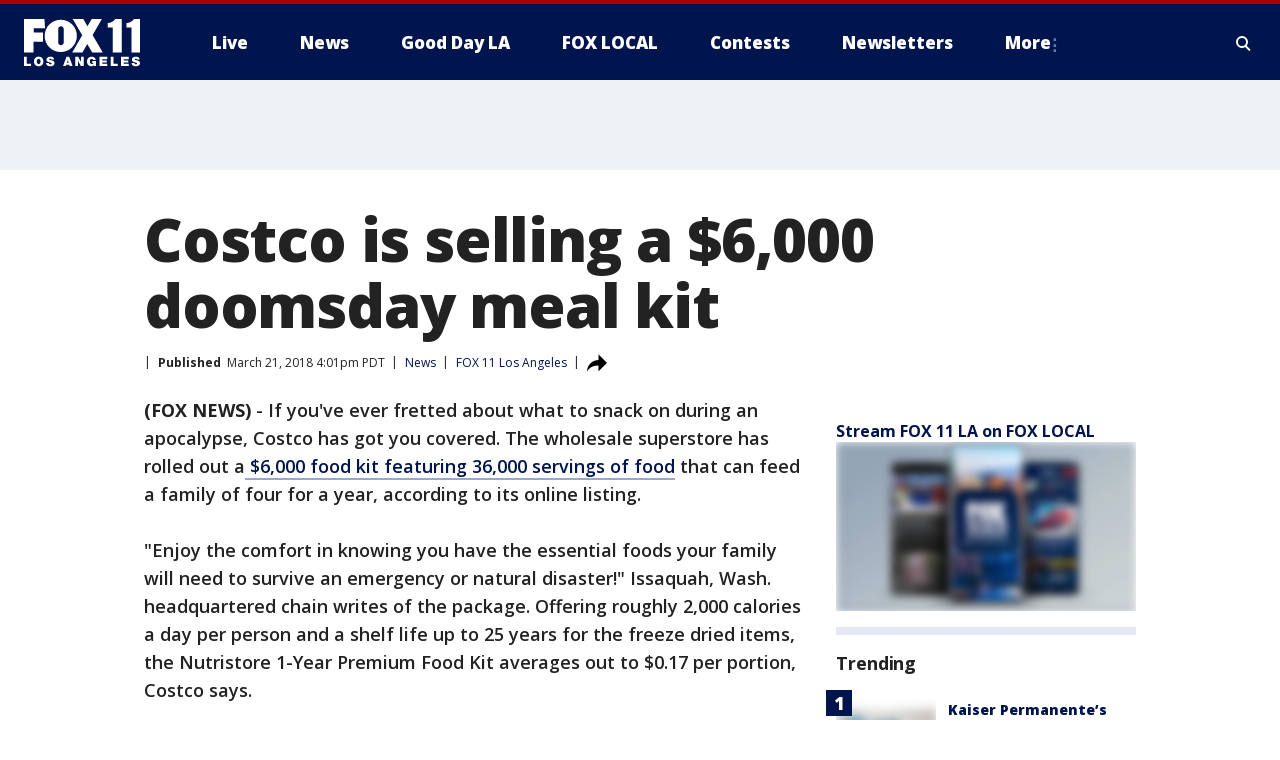

--- FILE ---
content_type: text/html; charset=utf-8
request_url: https://www.foxla.com/news/costco-is-selling-a-6000-doomsday-meal-kit
body_size: 28084
content:
<!doctype html>
<html data-n-head-ssr lang="en" data-n-head="lang">
  <head>
    <!-- Google Tag Manager -->
    <script>
    function loadGTMIfNotLocalOrPreview() {
      const host = window.location.host.toLowerCase();
      const excludedHosts = ["local", "preview", "stage-preview"];
      if (!excludedHosts.some(excludedHost => host.startsWith(excludedHost))) {
        (function(w,d,s,l,i){w[l]=w[l]||[];w[l].push({'gtm.start':
        new Date().getTime(),event:'gtm.js'});var f=d.getElementsByTagName(s)[0],
        j=d.createElement(s),dl=l!='dataLayer'?'&l='+l:'';j.async=true;j.src=
        'https://www.googletagmanager.com/gtm.js?id='+i+dl;f.parentNode.insertBefore(j,f);
        })(window,document,'script','dataLayer','GTM-TMF4BDJ');
      }
    }
    loadGTMIfNotLocalOrPreview();
    </script>
    <!-- End Google Tag Manager -->
    <title data-n-head="true">Costco is selling a $6,000 doomsday meal kit | FOX 11 Los Angeles</title><meta data-n-head="true" http-equiv="X-UA-Compatible" content="IE=edge,chrome=1"><meta data-n-head="true" name="viewport" content="width=device-width, minimum-scale=1.0, initial-scale=1.0"><meta data-n-head="true" charset="UTF-8"><meta data-n-head="true" name="format-detection" content="telephone=no"><meta data-n-head="true" name="msapplication-square70x70logo" content="//static.foxtv.com/static/orion/img/kttv/favicons/mstile-70x70.png"><meta data-n-head="true" name="msapplication-square150x150logo" content="//static.foxtv.com/static/orion/img/kttv/favicons/mstile-150x150.png"><meta data-n-head="true" name="msapplication-wide310x150logo" content="//static.foxtv.com/static/orion/img/kttv/favicons/mstile-310x150.png"><meta data-n-head="true" name="msapplication-square310x310logo" content="//static.foxtv.com/static/orion/img/kttv/favicons/mstile-310x310.png"><meta data-n-head="true" data-hid="description" name="description" content="If you’ve ever fretted about what to snack on during an apocalypse, Costco has got you covered. The wholesale superstore has rolled out a $6,000 food kit featuring 36,000 servings of food that can feed a family of four for a year, according to its online listing."><meta data-n-head="true" data-hid="fb:app_id" property="fb:app_id" content="910722569037921"><meta data-n-head="true" data-hid="prism.stationId" name="prism.stationId" content="KTTV_FOX11"><meta data-n-head="true" data-hid="prism.stationCallSign" name="prism.stationCallSign" content="kttv"><meta data-n-head="true" data-hid="prism.channel" name="prism.channel" content="fts"><meta data-n-head="true" data-hid="prism.section" name="prism.section" content="news"><meta data-n-head="true" data-hid="prism.subsection1" name="prism.subsection1" content=""><meta data-n-head="true" data-hid="prism.subsection2" name="prism.subsection2" content=""><meta data-n-head="true" data-hid="prism.subsection3" name="prism.subsection3" content=""><meta data-n-head="true" data-hid="prism.subsection4" name="prism.subsection4" content=""><meta data-n-head="true" data-hid="prism.aggregationType" name="prism.aggregationType" content="subsection"><meta data-n-head="true" data-hid="prism.genre" name="prism.genre" content=""><meta data-n-head="true" data-hid="pagetype" name="pagetype" content="article" scheme="dcterms.DCMIType"><meta data-n-head="true" data-hid="strikepagetype" name="strikepagetype" content="article" scheme="dcterms.DCMIType"><meta data-n-head="true" data-hid="content-creator" name="content-creator" content="tiger"><meta data-n-head="true" data-hid="dc.creator" name="dc.creator" scheme="dcterms.creator" content=""><meta data-n-head="true" data-hid="dc.title" name="dc.title" content="Costco is selling a $6,000 doomsday meal kit" lang="en"><meta data-n-head="true" data-hid="dc.subject" name="dc.subject" content=""><meta data-n-head="true" data-hid="dcterms.abstract" name="dcterms.abstract" content="If you’ve ever fretted about what to snack on during an apocalypse, Costco has got you covered. The wholesale superstore has rolled out a $6,000 food kit featuring 36,000 servings of food that can feed a family of four for a year, according to its online listing."><meta data-n-head="true" data-hid="dc.type" name="dc.type" scheme="dcterms.DCMIType" content="Text.Article"><meta data-n-head="true" data-hid="dc.description" name="dc.description" content="If you’ve ever fretted about what to snack on during an apocalypse, Costco has got you covered. The wholesale superstore has rolled out a $6,000 food kit featuring 36,000 servings of food that can feed a family of four for a year, according to its online listing."><meta data-n-head="true" data-hid="dc.language" name="dc.language" scheme="dcterms.RFC4646" content="en-US"><meta data-n-head="true" data-hid="dc.publisher" name="dc.publisher" content="FOX 11 Los Angeles"><meta data-n-head="true" data-hid="dc.format" name="dc.format" scheme="dcterms.URI" content="text/html"><meta data-n-head="true" data-hid="dc.identifier" name="dc.identifier" scheme="dcterms.URI" content="urn:uri:base64:1743f743-4798-54b7-a788-da4a9554414b"><meta data-n-head="true" data-hid="dc.source" name="dc.source" content="FOX 11 Los Angeles"><meta data-n-head="true" data-hid="dc.date" name="dc.date" content="2018-03-21"><meta data-n-head="true" data-hid="dcterms.created" name="dcterms.created" scheme="dcterms.ISO8601" content="2018-03-21T16:01:06-07:00"><meta data-n-head="true" data-hid="dcterms.modified" name="dcterms.modified" scheme="dcterms.ISO8601" content="2019-07-29T09:16:35-07:00"><meta data-n-head="true" data-hid="og:title" property="og:title" content="Costco is selling a $6,000 doomsday meal kit"><meta data-n-head="true" data-hid="og:description" property="og:description" content="If you’ve ever fretted about what to snack on during an apocalypse, Costco has got you covered. The wholesale superstore has rolled out a $6,000 food kit featuring 36,000 servings of food that can feed a family of four for a year, according to its online listing."><meta data-n-head="true" data-hid="og:type" property="og:type" content="article"><meta data-n-head="true" data-hid="og:image" property="og:image" content="https://images.foxtv.com/www.foxla.com/img/1200/630/default-image.png?ve=1&amp;tl=1"><meta data-n-head="true" data-hid="og:image:width" property="og:image:width" content="1280"><meta data-n-head="true" data-hid="og:image:height" property="og:image:height" content="720"><meta data-n-head="true" data-hid="og:url" property="og:url" content="https://www.foxla.com/news/costco-is-selling-a-6000-doomsday-meal-kit"><meta data-n-head="true" data-hid="og:site_name" property="og:site_name" content="FOX 11 Los Angeles"><meta data-n-head="true" data-hid="og:locale" property="og:locale" content="en_US"><meta data-n-head="true" data-hid="robots" name="robots" content="index, follow, max-image-preview:large, max-video-preview:-1"><meta data-n-head="true" data-hid="fox.app_version" name="fox.app_version" content="v77"><meta data-n-head="true" data-hid="fox.fix_version" name="fox.fix_version" content="10.2.0"><meta data-n-head="true" data-hid="fox.app_build" name="fox.app_build" content="no build version"><meta data-n-head="true" name="twitter:card" content="summary_large_image"><meta data-n-head="true" name="twitter:site" content="@foxla"><meta data-n-head="true" name="twitter:site:id" content="@foxla"><meta data-n-head="true" name="twitter:title" content="Costco is selling a $6,000 doomsday meal kit"><meta data-n-head="true" name="twitter:description" content="If you’ve ever fretted about what to snack on during an apocalypse, Costco has got you covered. The wholesale superstore has rolled out a $6,000 food kit featuring 36,000 servings of food that can feed a family of four for a year, according to its online listing."><meta data-n-head="true" name="twitter:image" content="https://images.foxtv.com/www.foxla.com/img/1280/720/default-image.png?ve=1&amp;tl=1"><meta data-n-head="true" name="twitter:url" content="https://www.foxla.com/news/costco-is-selling-a-6000-doomsday-meal-kit"><meta data-n-head="true" name="twitter:creator" content="@foxla"><meta data-n-head="true" name="twitter:creator:id" content="@foxla"><meta data-n-head="true" name="fox.name" content="Post Landing"><meta data-n-head="true" name="fox.category" content="news"><meta data-n-head="true" name="fox.page_content_category" content="news"><meta data-n-head="true" name="fox.page_name" content="kttv:web:post:article:Costco is selling a $6,000 doomsday meal kit | FOX 11 Los Angeles"><meta data-n-head="true" name="fox.page_content_level_1" content="kttv:web:post"><meta data-n-head="true" name="fox.page_content_level_2" content="kttv:web:post:article"><meta data-n-head="true" name="fox.page_content_level_3" content="kttv:web:post:article:Costco is selling a $6,000 doomsday meal kit | FOX 11 Los Angeles"><meta data-n-head="true" name="fox.page_content_level_4" content="kttv:web:post:article:Costco is selling a $6,000 doomsday meal kit | FOX 11 Los Angeles"><meta data-n-head="true" name="fox.page_type" content="post-article"><meta data-n-head="true" name="fox.page_content_distributor" content="owned"><meta data-n-head="true" name="fox.page_content_type_of_story" content="Migrated"><meta data-n-head="true" name="fox.author" content=""><meta data-n-head="true" name="fox.page_content_author" content=""><meta data-n-head="true" name="fox.page_content_author_secondary" content=""><meta data-n-head="true" name="fox.page_content_version" content="1.0.0"><meta data-n-head="true" name="fox.publisher" content="FOX 11 Los Angeles"><meta data-n-head="true" name="fox.page_content_id" content="1743f743-4798-54b7-a788-da4a9554414b"><meta data-n-head="true" name="fox.page_content_station_originator" content="kttv"><meta data-n-head="true" name="fox.url" content="https://www.foxla.com/news/costco-is-selling-a-6000-doomsday-meal-kit"><meta data-n-head="true" name="fox.page_canonical_url" content="https://www.foxla.com/news/costco-is-selling-a-6000-doomsday-meal-kit"><meta data-n-head="true" name="smartbanner:enabled-platforms" content="none"><meta data-n-head="true" property="fb:app_id" content="910722569037921"><meta data-n-head="true" property="article:opinion" content="false"><meta data-n-head="true" name="keywords" content="Us,Ca,News"><meta data-n-head="true" name="classification" content="/FTS/Us/Ca,/FTS/News"><meta data-n-head="true" name="classification-isa" content="ca,news"><meta data-n-head="true" name="fox.page_content_tags" content="/FTS/Us/Ca,/FTS/News"><link data-n-head="true" rel="preconnect" href="https://prod.player.fox.digitalvideoplatform.com" crossorigin="anonymous"><link data-n-head="true" rel="dns-prefetch" href="https://prod.player.fox.digitalvideoplatform.com"><link data-n-head="true" rel="stylesheet" href="https://statics.foxsports.com/static/orion/style/css/scorestrip-external.css"><link data-n-head="true" rel="icon" type="image/x-icon" href="/favicons/kttv/favicon.ico"><link data-n-head="true" rel="stylesheet" href="https://fonts.googleapis.com/css?family=Open+Sans:300,400,400i,600,600i,700,700i,800,800i&amp;display=swap"><link data-n-head="true" rel="stylesheet" href="https://fonts.googleapis.com/css2?family=Rubik:wght@700&amp;display=swap"><link data-n-head="true" rel="schema.dcterms" href="//purl.org/dc/terms/"><link data-n-head="true" rel="schema.prism" href="//prismstandard.org/namespaces/basic/2.1/"><link data-n-head="true" rel="schema.iptc" href="//iptc.org/std/nar/2006-10-01/"><link data-n-head="true" rel="shortcut icon" href="//static.foxtv.com/static/orion/img/kttv/favicons/favicon.ico" type="image/x-icon"><link data-n-head="true" rel="apple-touch-icon" sizes="57x57" href="//static.foxtv.com/static/orion/img/kttv/favicons/apple-touch-icon-57x57.png"><link data-n-head="true" rel="apple-touch-icon" sizes="60x60" href="//static.foxtv.com/static/orion/img/kttv/favicons/apple-touch-icon-60x60.png"><link data-n-head="true" rel="apple-touch-icon" sizes="72x72" href="//static.foxtv.com/static/orion/img/kttv/favicons/apple-touch-icon-72x72.png"><link data-n-head="true" rel="apple-touch-icon" sizes="76x76" href="//static.foxtv.com/static/orion/img/kttv/favicons/apple-touch-icon-76x76.png"><link data-n-head="true" rel="apple-touch-icon" sizes="114x114" href="//static.foxtv.com/static/orion/img/kttv/favicons/apple-touch-icon-114x114.png"><link data-n-head="true" rel="apple-touch-icon" sizes="120x120" href="//static.foxtv.com/static/orion/img/kttv/favicons/apple-touch-icon-120x120.png"><link data-n-head="true" rel="apple-touch-icon" sizes="144x144" href="//static.foxtv.com/static/orion/img/kttv/favicons/apple-touch-icon-144x144.png"><link data-n-head="true" rel="apple-touch-icon" sizes="152x152" href="//static.foxtv.com/static/orion/img/kttv/favicons/apple-touch-icon-152x152.png"><link data-n-head="true" rel="apple-touch-icon" sizes="180x180" href="//static.foxtv.com/static/orion/img/kttv/favicons/apple-touch-icon-180x180.png"><link data-n-head="true" rel="icon" type="image/png" href="//static.foxtv.com/static/orion/img/kttv/favicons/favicon-16x16.png" sizes="16x16"><link data-n-head="true" rel="icon" type="image/png" href="//static.foxtv.com/static/orion/img/kttv/favicons/favicon-32x32.png" sizes="32x32"><link data-n-head="true" rel="icon" type="image/png" href="//static.foxtv.com/static/orion/img/kttv/favicons/favicon-96x96.png" sizes="96x96"><link data-n-head="true" rel="icon" type="image/png" href="//static.foxtv.com/static/orion/img/kttv/favicons/android-chrome-192x192.png" sizes="192x192"><link data-n-head="true" href="https://fonts.gstatic.com" rel="preconnect" crossorigin="true"><link data-n-head="true" href="https://fonts.googleapis.com" rel="preconnect" crossorigin="true"><link data-n-head="true" rel="stylesheet" href="https://fonts.googleapis.com/css?family=Source+Sans+Pro:200,300,400,600,400italic,700,700italic,300,300italic,600italic/"><link data-n-head="true" rel="preconnect" href="https://cdn.segment.com/"><link data-n-head="true" rel="preconnect" href="https://widgets.media.weather.com/"><link data-n-head="true" rel="preconnect" href="https://elections.ap.org/"><link data-n-head="true" rel="preconnect" href="https://www.google-analytics.com/"><link data-n-head="true" rel="preconnect" href="http://static.chartbeat.com/"><link data-n-head="true" rel="preconnect" href="https://sb.scorecardresearch.com/"><link data-n-head="true" rel="preconnect" href="http://www.googletagmanager.com/"><link data-n-head="true" rel="preconnect" href="https://cdn.optimizely.com/"><link data-n-head="true" rel="preconnect" href="https://cdn.segment.com/"><link data-n-head="true" rel="preconnect" href="https://connect.facebook.net/"><link data-n-head="true" rel="preconnect" href="https://prod.player.fox.digitalvideoplatform.com/"><link data-n-head="true" rel="preload" as="script" href="https://prod.player.fox.digitalvideoplatform.com/wpf/v3/3.2.59/wpf_player.js"><link data-n-head="true" rel="prefetch" as="script" href="https://prod.player.fox.digitalvideoplatform.com/wpf/v3/3.2.59/lib/wpf_bitmovin_yospace_player.js"><link data-n-head="true" rel="prefetch" as="script" href="https://prod.player.fox.digitalvideoplatform.com/wpf/v3/3.2.59/lib/wpf_conviva_reporter.js"><link data-n-head="true" rel="prefetch" as="script" href="https://prod.player.fox.digitalvideoplatform.com/wpf/v3/3.2.59/lib/wpf_mux_reporter.js"><link data-n-head="true" rel="prefetch" as="script" href="https://prod.player.fox.digitalvideoplatform.com/wpf/v3/3.2.59/lib/wpf_adobeheartbeat_reporter.js"><link data-n-head="true" rel="prefetch" as="script" href="https://prod.player.fox.digitalvideoplatform.com/wpf/v3/3.2.59/lib/wpf_comscore_reporter.js"><link data-n-head="true" rel="prefetch" as="script" href="https://prod.player.fox.digitalvideoplatform.com/wpf/v3/3.2.59/lib/wpf_controls.js"><link data-n-head="true" rel="canonical" href="https://www.foxla.com/news/costco-is-selling-a-6000-doomsday-meal-kit"><link data-n-head="true" rel="alternate" type="application/rss+xml" title="News" href="https://www.foxla.com/rss.xml?category=news"><link data-n-head="true" rel="alternate" type="application/rss+xml" title="News" href="https://www.foxla.com/rss.xml?tag=news"><link data-n-head="true" rel="shorturl" href=""><link data-n-head="true" rel="image_src" href="https://images.foxtv.com/www.foxla.com/img/1280/720/default-image.png?ve=1&amp;tl=1"><link data-n-head="true" rel="amphtml" href="https://www.foxla.com/news/costco-is-selling-a-6000-doomsday-meal-kit.amp"><link data-n-head="true" rel="alternate" title="FOX 11 Los Angeles - News" type="application/rss+xml" href="https://www.foxla.com/rss/category/news"><link data-n-head="true" rel="alternate" title="FOX 11 Los Angeles - Local News" type="application/rss+xml" href="https://www.foxla.com/rss/category/local-news"><link data-n-head="true" rel="alternate" title="FOX 11 Los Angeles - Tag Us Ca" type="application/rss+xml" href="https://www.foxla.com/rss/tags/us,ca"><link data-n-head="true" rel="alternate" title="FOX 11 Los Angeles - National News" type="application/rss+xml" href="https://www.foxla.com/rss/category/national-news"><link data-n-head="true" rel="alternate" title="FOX 11 Los Angeles - Tag Entertainment" type="application/rss+xml" href="https://www.foxla.com/rss/tags/entertainment"><link data-n-head="true" rel="alternate" title="FOX 11 Los Angeles - Tag Consumer Recalls" type="application/rss+xml" href="https://www.foxla.com/rss/tags/consumer,recalls"><link data-n-head="true" rel="alternate" title="FOX 11 Los Angeles - Tag Politics" type="application/rss+xml" href="https://www.foxla.com/rss/tags/politics"><link data-n-head="true" rel="alternate" title="FOX 11 Los Angeles - Weather" type="application/rss+xml" href="https://www.foxla.com/rss/category/weather"><link data-n-head="true" rel="alternate" title="FOX 11 Los Angeles - Traffic" type="application/rss+xml" href="https://www.foxla.com/rss/category/traffic"><link data-n-head="true" rel="alternate" title="FOX 11 Los Angeles - California Air Quality Map" type="application/rss+xml" href="https://www.foxla.com/rss/category/california-air-quality-map"><link data-n-head="true" rel="alternate" title="FOX 11 Los Angeles - Tag Weather Earthquakes" type="application/rss+xml" href="https://www.foxla.com/rss/tags/weather,earthquakes"><link data-n-head="true" rel="alternate" title="FOX 11 Los Angeles - Earthquake Preparedness" type="application/rss+xml" href="https://www.foxla.com/rss/category/earthquake-preparedness"><link data-n-head="true" rel="alternate" title="FOX 11 Los Angeles - Tag Weather Wildfires" type="application/rss+xml" href="https://www.foxla.com/rss/tags/weather,wildfires"><link data-n-head="true" rel="alternate" title="FOX 11 Los Angeles - Shows Good Day La" type="application/rss+xml" href="https://www.foxla.com/rss/category/shows,good-day-la"><link data-n-head="true" rel="alternate" title="FOX 11 Los Angeles - Tag Series Guests" type="application/rss+xml" href="https://www.foxla.com/rss/tags/series,guests"><link data-n-head="true" rel="alternate" title="FOX 11 Los Angeles - Seen On Tv Links" type="application/rss+xml" href="https://www.foxla.com/rss/category/seen-on-tv-links"><link data-n-head="true" rel="alternate" title="FOX 11 Los Angeles - Sports" type="application/rss+xml" href="https://www.foxla.com/rss/category/sports"><link data-n-head="true" rel="alternate" title="FOX 11 Los Angeles - Tag Sports Nfl Rams" type="application/rss+xml" href="https://www.foxla.com/rss/tags/sports,nfl,rams"><link data-n-head="true" rel="alternate" title="FOX 11 Los Angeles - Tag Sports Nfl Chargers" type="application/rss+xml" href="https://www.foxla.com/rss/tags/sports,nfl,chargers"><link data-n-head="true" rel="alternate" title="FOX 11 Los Angeles - Tag Sports Nba Lakers" type="application/rss+xml" href="https://www.foxla.com/rss/tags/sports,nba,lakers"><link data-n-head="true" rel="alternate" title="FOX 11 Los Angeles - Tag Sports Nba Clippers" type="application/rss+xml" href="https://www.foxla.com/rss/tags/sports,nba,clippers"><link data-n-head="true" rel="alternate" title="FOX 11 Los Angeles - Tag Sports Mlb Dodgers" type="application/rss+xml" href="https://www.foxla.com/rss/tags/sports,mlb,dodgers"><link data-n-head="true" rel="alternate" title="FOX 11 Los Angeles - Tag Sports Mlb Angels" type="application/rss+xml" href="https://www.foxla.com/rss/tags/sports,mlb,angels"><link data-n-head="true" rel="alternate" title="FOX 11 Los Angeles - Tag Sports Xfl Wildcats" type="application/rss+xml" href="https://www.foxla.com/rss/tags/sports,xfl,wildcats"><link data-n-head="true" rel="alternate" title="FOX 11 Los Angeles - Tag Sports Nhl Kings" type="application/rss+xml" href="https://www.foxla.com/rss/tags/sports,nhl,kings"><link data-n-head="true" rel="alternate" title="FOX 11 Los Angeles - Tag Sports Nhl Ducks" type="application/rss+xml" href="https://www.foxla.com/rss/tags/sports,nhl,ducks"><link data-n-head="true" rel="alternate" title="FOX 11 Los Angeles - Tag Sports Mls Lafc" type="application/rss+xml" href="https://www.foxla.com/rss/tags/sports,mls,lafc"><link data-n-head="true" rel="alternate" title="FOX 11 Los Angeles - Tag Sports Mls Acfc" type="application/rss+xml" href="https://www.foxla.com/rss/tags/sports,mls,acfc"><link data-n-head="true" rel="alternate" title="FOX 11 Los Angeles - Tag Sports Mls Galaxy" type="application/rss+xml" href="https://www.foxla.com/rss/tags/sports,mls,galaxy"><link data-n-head="true" rel="alternate" title="FOX 11 Los Angeles - Tag Sports Wnba Sparks" type="application/rss+xml" href="https://www.foxla.com/rss/tags/sports,wnba,sparks"><link data-n-head="true" rel="alternate" title="FOX 11 Los Angeles - " type="application/rss+xml" href="https://www.foxla.com/rss/category/"><link data-n-head="true" rel="alternate" title="FOX 11 Los Angeles - Shows The Issue Is" type="application/rss+xml" href="https://www.foxla.com/rss/category/shows,the-issue-is"><link data-n-head="true" rel="alternate" title="FOX 11 Los Angeles - Shows In Depth" type="application/rss+xml" href="https://www.foxla.com/rss/category/shows,in-depth"><link data-n-head="true" rel="alternate" title="FOX 11 Los Angeles - Tag Series Wednesdays Child" type="application/rss+xml" href="https://www.foxla.com/rss/tags/series,wednesdays-child"><link data-n-head="true" rel="alternate" title="FOX 11 Los Angeles - Tag Series True Crime" type="application/rss+xml" href="https://www.foxla.com/rss/tags/series,true-crime"><link data-n-head="true" rel="alternate" title="FOX 11 Los Angeles - Tag Series Community Champions" type="application/rss+xml" href="https://www.foxla.com/rss/tags/series,community-champions"><link data-n-head="true" rel="alternate" title="FOX 11 Los Angeles - Shows When Magic Shocked The World" type="application/rss+xml" href="https://www.foxla.com/rss/category/shows,when-magic-shocked-the-world"><link data-n-head="true" rel="alternate" title="FOX 11 Los Angeles - Tag Education Back To School" type="application/rss+xml" href="https://www.foxla.com/rss/tags/education,back-to-school"><link data-n-head="true" rel="alternate" title="FOX 11 Los Angeles - Tag Series Get Inspired" type="application/rss+xml" href="https://www.foxla.com/rss/tags/series,get-inspired"><link data-n-head="true" rel="alternate" title="FOX 11 Los Angeles - Shows Rising Up" type="application/rss+xml" href="https://www.foxla.com/rss/category/shows,rising-up"><link data-n-head="true" rel="alternate" title="FOX 11 Los Angeles - Tag Series Investigations" type="application/rss+xml" href="https://www.foxla.com/rss/tags/series,investigations"><link data-n-head="true" rel="alternate" title="FOX 11 Los Angeles - Tag Series Culture Conversations" type="application/rss+xml" href="https://www.foxla.com/rss/tags/series,culture-conversations"><link data-n-head="true" rel="alternate" title="FOX 11 Los Angeles - Tag People Kobe Bryant" type="application/rss+xml" href="https://www.foxla.com/rss/tags/people,kobe-bryant"><link data-n-head="true" rel="alternate" title="FOX 11 Los Angeles - Tag Series Kttv 70" type="application/rss+xml" href="https://www.foxla.com/rss/tags/series,kttv-70"><link data-n-head="true" rel="alternate" title="FOX 11 Los Angeles - About Us" type="application/rss+xml" href="https://www.foxla.com/rss/category/about-us"><link data-n-head="true" rel="alternate" title="FOX 11 Los Angeles - Fox Local" type="application/rss+xml" href="https://www.foxla.com/rss/category/fox-local"><link data-n-head="true" rel="alternate" title="FOX 11 Los Angeles - Apps" type="application/rss+xml" href="https://www.foxla.com/rss/category/apps"><link data-n-head="true" rel="alternate" title="FOX 11 Los Angeles - Podcasts" type="application/rss+xml" href="https://www.foxla.com/rss/category/podcasts"><link data-n-head="true" rel="alternate" title="FOX 11 Los Angeles - Email" type="application/rss+xml" href="https://www.foxla.com/rss/category/email"><link data-n-head="true" rel="alternate" title="FOX 11 Los Angeles - Tag Politics Ca Politics" type="application/rss+xml" href="https://www.foxla.com/rss/tags/politics,ca-politics"><link data-n-head="true" rel="alternate" title="FOX 11 Los Angeles - Tag People Donald J Trump" type="application/rss+xml" href="https://www.foxla.com/rss/tags/people,donald-j-trump"><link data-n-head="true" rel="alternate" title="FOX 11 Los Angeles - Tag People Joe Biden" type="application/rss+xml" href="https://www.foxla.com/rss/tags/people,joe-biden"><link data-n-head="true" rel="alternate" title="FOX 11 Los Angeles - Tag People Gavin Newsom" type="application/rss+xml" href="https://www.foxla.com/rss/tags/people,gavin-newsom"><link data-n-head="true" rel="alternate" title="FOX 11 Los Angeles - Tag People Kamala Harris" type="application/rss+xml" href="https://www.foxla.com/rss/tags/people,kamala-harris"><link data-n-head="true" rel="alternate" title="FOX 11 Los Angeles - Money" type="application/rss+xml" href="https://www.foxla.com/rss/category/money"><link data-n-head="true" rel="alternate" title="FOX 11 Los Angeles - Tag Money Us Economy" type="application/rss+xml" href="https://www.foxla.com/rss/tags/money,us-economy"><link data-n-head="true" rel="alternate" title="FOX 11 Los Angeles - Tag Business Small Business" type="application/rss+xml" href="https://www.foxla.com/rss/tags/business,small-business"><link data-n-head="true" rel="alternate" title="FOX 11 Los Angeles - Tag Business Personal Finance" type="application/rss+xml" href="https://www.foxla.com/rss/tags/business,personal-finance"><link data-n-head="true" rel="alternate" title="FOX 11 Los Angeles - Contests" type="application/rss+xml" href="https://www.foxla.com/rss/category/contests"><link data-n-head="true" rel="alternate" title="FOX 11 Los Angeles - Team" type="application/rss+xml" href="https://www.foxla.com/rss/category/team"><link data-n-head="true" rel="alternate" title="FOX 11 Los Angeles - Whats On Fox" type="application/rss+xml" href="https://www.foxla.com/rss/category/whats-on-fox"><link data-n-head="true" rel="alternate" title="FOX 11 Los Angeles - Shows Fox Content" type="application/rss+xml" href="https://www.foxla.com/rss/category/shows,fox-content"><link data-n-head="true" rel="alternate" title="FOX 11 Los Angeles - Jobs" type="application/rss+xml" href="https://www.foxla.com/rss/category/jobs"><link data-n-head="true" rel="alternate" title="FOX 11 Los Angeles - Advertising" type="application/rss+xml" href="https://www.foxla.com/rss/category/advertising"><link data-n-head="true" rel="alternate" title="FOX 11 Los Angeles - Public File Inquiries" type="application/rss+xml" href="https://www.foxla.com/rss/category/public-file-inquiries"><link data-n-head="true" rel="alternate" title="FOX 11 Los Angeles - Psa" type="application/rss+xml" href="https://www.foxla.com/rss/category/psa"><link data-n-head="true" rel="alternate" title="FOX 11 Los Angeles - Atsc" type="application/rss+xml" href="https://www.foxla.com/rss/category/atsc"><link data-n-head="true" rel="alternate" title="FOX 11 Los Angeles - Fox 11 Plus" type="application/rss+xml" href="https://www.foxla.com/rss/category/fox-11-plus"><link data-n-head="true" rel="alternate" title="FOX 11 Los Angeles - Contact" type="application/rss+xml" href="https://www.foxla.com/rss/category/contact"><link data-n-head="true" rel="alternate" title="FOX 11 Los Angeles - Partnerships" type="application/rss+xml" href="https://www.foxla.com/rss/category/partnerships"><link data-n-head="true" rel="alternate" title="FOX 11 Los Angeles - Live" type="application/rss+xml" href="https://www.foxla.com/rss/category/live"><link data-n-head="true" rel="alternate" title="FOX 11 Los Angeles - Newsletter Signup" type="application/rss+xml" href="https://www.foxla.com/rss/category/newsletter-signup"><link data-n-head="true" rel="alternate" title="FOX 11 Los Angeles - Discover the latest breaking news." type="application/rss+xml" href="https://www.foxla.com/latest.xml"><link data-n-head="true" rel="stylesheet" href="//static.foxtv.com/static/orion/css/default/article.rs.css"><link data-n-head="true" rel="stylesheet" href="/css/print.css" media="print"><script data-n-head="true" type="text/javascript" data-hid="pal-script" src="//imasdk.googleapis.com/pal/sdkloader/pal.js"></script><script data-n-head="true" type="text/javascript" src="https://statics.foxsports.com/static/orion/scorestrip.js" async="false" defer="true"></script><script data-n-head="true" type="text/javascript">
        (function (h,o,u,n,d) {
          h=h[d]=h[d]||{q:[],onReady:function(c){h.q.push(c)}}
          d=o.createElement(u);d.async=1;d.src=n
          n=o.getElementsByTagName(u)[0];n.parentNode.insertBefore(d,n)
        })(window,document,'script','https://www.datadoghq-browser-agent.com/datadog-rum-v4.js','DD_RUM')
        DD_RUM.onReady(function() {
          DD_RUM.init({
            clientToken: 'pub6d08621e10189e2259b02648fb0f12e4',
            applicationId: 'f7e50afb-e642-42a0-9619-b32a46fc1075',
            site: 'datadoghq.com',
            service: 'www.foxla.com',
            env: 'prod',
            // Specify a version number to identify the deployed version of your application in Datadog
            version: '1.0.0',
            sampleRate: 20,
            sessionReplaySampleRate: 0,
            trackInteractions: true,
            trackResources: true,
            trackLongTasks: true,
            defaultPrivacyLevel: 'mask-user-input',
          });
          // DD_RUM.startSessionReplayRecording();
        })</script><script data-n-head="true" type="text/javascript" src="https://foxkit.fox.com/sdk/profile/v2.15.0/profile.js" async="false" defer="true"></script><script data-n-head="true" src="https://js.appboycdn.com/web-sdk/5.6/braze.min.js" async="true" defer="true"></script><script data-n-head="true" src="https://c.amazon-adsystem.com/aax2/apstag.js" async="true" defer="true"></script><script data-n-head="true" src="https://www.googletagmanager.com/gtag/js?id=UA-33119651-1" async="true"></script><script data-n-head="true" type="text/javascript">// 86acbd31cd7c09cf30acb66d2fbedc91daa48b86:1701192432.6735704
!function(n,r,e,t,c){var i,o="Promise"in n,u={then:function(){return u},catch:function(n){
return n(new Error("Airship SDK Error: Unsupported browser")),u}},s=o?new Promise((function(n,r){i=function(e,t){e?r(e):n(t)}})):u
;s._async_setup=function(n){if(o)try{i(null,n(c))}catch(n){i(n)}},n[t]=s;var a=r.createElement("script");a.src=e,a.async=!0,a.id="_uasdk",
a.rel=t,r.head.appendChild(a)}(window,document,'https://aswpsdkus.com/notify/v1/ua-sdk.min.js',
  'UA', {
    vapidPublicKey: 'BD8MynySp04rzioT2PhRP7Y1QR11V0q9iTiwkyI4nJjkMP_aHZqyAX0Vd8DzCH94zaf9PjAKdEiu-qkNYi1H_zo=',
    websitePushId: 'web.kttv.prod',
    appKey: 'VgbWgHV1QJaWURePu3yuTQ',
    token: 'MTpWZ2JXZ0hWMVFKYVdVUmVQdTN5dVRROjdCLWdvTm1CRTg3QnFBVGpoMk1yNkNMdGxnSnRabHRGZ0VuMzZuOVRSaE0'
  });
</script><script data-n-head="true" type="text/javascript">UA.then(sdk => {
        sdk.plugins.load('html-prompt', 'https://aswpsdkus.com/notify/v1/ua-html-prompt.min.js', {
          appearDelay: 5000,
          disappearDelay: 2000000000000000000000000,
          askAgainDelay: 0,
          stylesheet: './css/airship.css',
          auto: false,
          type: 'alert',
          position: 'top',
          i18n: {
            en: {
              title: 'Stay Informed',
              message: 'Receive alerts to the biggest stories worth your time',
              accept: 'Allow',
              deny: 'No Thanks'
            }
          },
          logo: '/favicons/kttv/favicon.ico'
        }).then(plugin => {
          const auditSession = () => {
            const airshipPageViews = parseInt(window.sessionStorage.getItem('currentAirShipPageViews'), 10)
            if (airshipPageViews > 1) {
              plugin.prompt();
              console.info('Airship: prompt called')
              clearInterval(auditInterval);
              window.sessionStorage.setItem('currentAirShipPageViews', 0)
            }
          }
          const auditInterval = setInterval(auditSession, 2000);
        })
      })</script><script data-n-head="true" src="/taboola/taboola.js" type="text/javascript" async="true" defer="true"></script><script data-n-head="true" src="https://scripts.webcontentassessor.com/scripts/e284719cd977b75b2a1ea9192cfe99c05a081baa8b275f97ccf45250b34786b2"></script><script data-n-head="true" src="//static.foxtv.com/static/orion/scripts/core/ag.core.js"></script><script data-n-head="true" src="//static.foxtv.com/static/isa/core.js"></script><script data-n-head="true" src="//static.foxtv.com/static/orion/scripts/station/default/loader.js"></script><script data-n-head="true" src="https://widgets.media.weather.com/wxwidget.loader.js?cid=996314550" defer=""></script><script data-n-head="true" src="https://prod.player.fox.digitalvideoplatform.com/wpf/v3/3.2.59/wpf_player.js" defer="" data-hid="fox-player-main-script"></script><script data-n-head="true" src="//static.foxtv.com/static/leap/loader.js"></script><script data-n-head="true" >(function () {
        var _sf_async_config = window._sf_async_config = (window._sf_async_config || {})
        _sf_async_config.uid = 65824
        _sf_async_config.domain = 'foxla.com'
        _sf_async_config.flickerControl = false
        _sf_async_config.useCanonical = true

        // Function to set ISA-dependent values with proper error handling
        function setISAValues() {
          if (window.FTS && window.FTS.ISA && window.FTS.ISA._meta) {
            try {
              _sf_async_config.sections = window.FTS.ISA._meta.section || ''
              _sf_async_config.authors = window.FTS.ISA._meta.fox['fox.page_content_author'] ||
                                       window.FTS.ISA._meta.fox['fox.page_content_author_secondary'] ||
                                       window.FTS.ISA._meta.raw.publisher || ''
            } catch (e) {
              console.warn('FTS.ISA values not available yet:', e)
              _sf_async_config.sections = ''
              _sf_async_config.authors = ''
            }
          } else {
            // Set default values if ISA is not available
            _sf_async_config.sections = ''
            _sf_async_config.authors = ''

            // Retry after a short delay if ISA is not loaded yet
            setTimeout(setISAValues, 100)
          }
        }

        // Set ISA values initially
        setISAValues()

        _sf_async_config.useCanonicalDomain = true
        function loadChartbeat() {
          var e = document.createElement('script');
            var n = document.getElementsByTagName('script')[0];
            e.type = 'text/javascript';
            e.async = true;
            e.src = '//static.chartbeat.com/js/chartbeat.js';
            n.parentNode.insertBefore(e, n);
        }
        loadChartbeat();
        })()</script><script data-n-head="true" src="//static.chartbeat.com/js/chartbeat_mab.js"></script><script data-n-head="true" src="//static.chartbeat.com/js/chartbeat.js"></script><script data-n-head="true" src="https://interactives.ap.org/election-results/assets/microsite/resizeClient.js" defer=""></script><script data-n-head="true" data-hid="strike-loader" src="https://strike.fox.com/static/fts/display/loader.js" type="text/javascript"></script><script data-n-head="true" >
          (function() {
              window.foxstrike = window.foxstrike || {};
              window.foxstrike.cmd = window.foxstrike.cmd || [];
          })()
        </script><script data-n-head="true" type="application/ld+json">{"@context":"http://schema.org","@type":"NewsArticle","mainEntityOfPage":"https://www.foxla.com/news/costco-is-selling-a-6000-doomsday-meal-kit","headline":"Costco is selling a $6,000 doomsday meal kit","articleBody":"If you&apos;ve ever fretted about what to snack on during an apocalypse, Costco has got you covered. The wholesale superstore has rolled out a<a href=\"https://m.costco.com/Nutristore-1-YEAR-Premium-Food-Kit-36%2c000-Servings.product.100302316.html\"> $6,000 food kit featuring 36,000 servings of food</a> that can feed a family of four for a year, according to its online listing.&quot;Enjoy the comfort in knowing you have the essential foods your family will need to survive an emergency or natural disaster!&quot; Issaquah, Wash. headquartered chain writes of the package. Offering roughly 2,000 calories a day per person and a shelf life up to 25 years for the freeze dried items, the Nutristore 1-Year Premium Food Kit averages out to $0.17 per portion, Costco says.From elbow macaroni pasta to instant milk, dehydrated potatoes, beef and chicken TVP as well as freeze-dried green beans, dehydrated apples and a mysterious &quot;butter powder&quot;, the kit certainly offers culinary creativity in its sheer size.Costco further sweetens the deal by including shipping and handling in the $6,000 price tag, delivering the 1,800 package straight to your door &quot;packaged discreetly for privacy in shipping.&quot;Read full story at <a href=\"http://www.foxnews.com/food-drink/2018/03/10/costco-is-selling-6000-doomsday-meal-kit.html\">FOXNEWS.COM</a>Copyright 2018 <a href=\"https://www.foxla.com\">FOX 11 Los Angeles</a>: <a href=\"https://www.foxla.com/news/download-the-new-fox-11-news-app\">Download our mobile app</a> for breaking news alerts or to watch FOX 11 News | Follow us on <a href=\"https://www.facebook.com/fox11la\">Facebook</a>, <a href=\"https://www.twitter.com/foxla\">Twitter</a>, <a href=\"https://www.instagram.com/foxla\">Instagram</a> and <a href=\"https://www.youtube.com/foxla\">YouTube</a>.","datePublished":"2018-03-21T16:01:06-07:00","dateModified":"2018-03-21T16:01:06-07:00","description":"If you’ve ever fretted about what to snack on during an apocalypse, Costco has got you covered. The wholesale superstore has rolled out a $6,000 food kit featuring 36,000 servings of food that can feed a family of four for a year, according to its online listing.","author":{"@type":"Person","name":"FOX 11 Los Angeles"},"publisher":{"@type":"NewsMediaOrganization","name":"FOX 11 Los Angeles","alternateName":"KTTV, FOX 11","url":"https://www.foxla.com/","sameAs":["https://www.facebook.com/fox11la/","https://twitter.com/FOXLA","https://www.instagram.com/foxla/","https://www.youtube.com/foxla","https://en.wikipedia.org/wiki/KTTV","https://www.wikidata.org/wiki/Q3077406","https://www.wikidata.org/wiki/Q3077406"],"foundingDate":"1949","logo":{"@type":"ImageObject","url":"https://static.foxtv.com/static/orion/img/kttv/favicons/favicon-96x96.png","width":"96","height":"96"},"contactPoint":[{"@type":"ContactPoint","telephone":"+1-310-584-2000","contactType":"news desk"}],"address":{"@type":"PostalAddress","addressLocality":"Los Angeles","addressRegion":"California","postalCode":"90025","streetAddress":"1999 S Bundy Drive","addressCountry":{"@type":"Country","name":"US"}}},"image":{"@type":"ImageObject","url":"https://www.foxla.com/img/default-image.png","width":"1280","height":"720"},"url":"https://www.foxla.com/news/costco-is-selling-a-6000-doomsday-meal-kit","isAccessibleForFree":true,"keywords":"news,ca"}</script><link rel="preload" href="/_wzln/535b65c721da54531e30.js" as="script"><link rel="preload" href="/_wzln/376f0263662b8ef9a7f8.js" as="script"><link rel="preload" href="/_wzln/6b27e2b92eb7e58c1613.js" as="script"><link rel="preload" href="/_wzln/079519706829b8e2cd31.js" as="script"><link rel="preload" href="/_wzln/d7ec92757b0e543116d2.js" as="script"><link rel="preload" href="/_wzln/2aff162d6d0f3b59db4e.js" as="script"><link rel="preload" href="/_wzln/60739105e3efd9eda13e.js" as="script"><style data-vue-ssr-id="3d723bd8:0 153764a8:0 4783c553:0 01f125af:0 7e965aea:0 fe2c1b5a:0 c789a71e:0 2151d74a:0 5fac22c6:0 4f269fee:0 c23b5e74:0 403377d7:0 78666813:0 42dc6fe6:0 3c367053:0 4a3d6b7a:0 2261a2ff:0 5c0b7ab5:0 c061adc6:0">.v-select{position:relative;font-family:inherit}.v-select,.v-select *{box-sizing:border-box}@keyframes vSelectSpinner{0%{transform:rotate(0deg)}to{transform:rotate(1turn)}}.vs__fade-enter-active,.vs__fade-leave-active{pointer-events:none;transition:opacity .15s cubic-bezier(1,.5,.8,1)}.vs__fade-enter,.vs__fade-leave-to{opacity:0}.vs--disabled .vs__clear,.vs--disabled .vs__dropdown-toggle,.vs--disabled .vs__open-indicator,.vs--disabled .vs__search,.vs--disabled .vs__selected{cursor:not-allowed;background-color:#f8f8f8}.v-select[dir=rtl] .vs__actions{padding:0 3px 0 6px}.v-select[dir=rtl] .vs__clear{margin-left:6px;margin-right:0}.v-select[dir=rtl] .vs__deselect{margin-left:0;margin-right:2px}.v-select[dir=rtl] .vs__dropdown-menu{text-align:right}.vs__dropdown-toggle{-webkit-appearance:none;-moz-appearance:none;appearance:none;display:flex;padding:0 0 4px;background:none;border:1px solid rgba(60,60,60,.26);border-radius:4px;white-space:normal}.vs__selected-options{display:flex;flex-basis:100%;flex-grow:1;flex-wrap:wrap;padding:0 2px;position:relative}.vs__actions{display:flex;align-items:center;padding:4px 6px 0 3px}.vs--searchable .vs__dropdown-toggle{cursor:text}.vs--unsearchable .vs__dropdown-toggle{cursor:pointer}.vs--open .vs__dropdown-toggle{border-bottom-color:transparent;border-bottom-left-radius:0;border-bottom-right-radius:0}.vs__open-indicator{fill:rgba(60,60,60,.5);transform:scale(1);transition:transform .15s cubic-bezier(1,-.115,.975,.855);transition-timing-function:cubic-bezier(1,-.115,.975,.855)}.vs--open .vs__open-indicator{transform:rotate(180deg) scale(1)}.vs--loading .vs__open-indicator{opacity:0}.vs__clear{fill:rgba(60,60,60,.5);padding:0;border:0;background-color:transparent;cursor:pointer;margin-right:8px}.vs__dropdown-menu{display:block;box-sizing:border-box;position:absolute;top:calc(100% - 1px);left:0;z-index:1000;padding:5px 0;margin:0;width:100%;max-height:350px;min-width:160px;overflow-y:auto;box-shadow:0 3px 6px 0 rgba(0,0,0,.15);border:1px solid rgba(60,60,60,.26);border-top-style:none;border-radius:0 0 4px 4px;text-align:left;list-style:none;background:#fff}.vs__no-options{text-align:center}.vs__dropdown-option{line-height:1.42857143;display:block;padding:3px 20px;clear:both;color:#333;white-space:nowrap;cursor:pointer}.vs__dropdown-option--highlight{background:#5897fb;color:#fff}.vs__dropdown-option--deselect{background:#fb5858;color:#fff}.vs__dropdown-option--disabled{background:inherit;color:rgba(60,60,60,.5);cursor:inherit}.vs__selected{display:flex;align-items:center;background-color:#f0f0f0;border:1px solid rgba(60,60,60,.26);border-radius:4px;color:#333;line-height:1.4;margin:4px 2px 0;padding:0 .25em;z-index:0}.vs__deselect{display:inline-flex;-webkit-appearance:none;-moz-appearance:none;appearance:none;margin-left:4px;padding:0;border:0;cursor:pointer;background:none;fill:rgba(60,60,60,.5);text-shadow:0 1px 0 #fff}.vs--single .vs__selected{background-color:transparent;border-color:transparent}.vs--single.vs--loading .vs__selected,.vs--single.vs--open .vs__selected{position:absolute;opacity:.4}.vs--single.vs--searching .vs__selected{display:none}.vs__search::-webkit-search-cancel-button{display:none}.vs__search::-ms-clear,.vs__search::-webkit-search-decoration,.vs__search::-webkit-search-results-button,.vs__search::-webkit-search-results-decoration{display:none}.vs__search,.vs__search:focus{-webkit-appearance:none;-moz-appearance:none;appearance:none;line-height:1.4;font-size:1em;border:1px solid transparent;border-left:none;outline:none;margin:4px 0 0;padding:0 7px;background:none;box-shadow:none;width:0;max-width:100%;flex-grow:1;z-index:1}.vs__search::-moz-placeholder{color:inherit}.vs__search::placeholder{color:inherit}.vs--unsearchable .vs__search{opacity:1}.vs--unsearchable:not(.vs--disabled) .vs__search{cursor:pointer}.vs--single.vs--searching:not(.vs--open):not(.vs--loading) .vs__search{opacity:.2}.vs__spinner{align-self:center;opacity:0;font-size:5px;text-indent:-9999em;overflow:hidden;border:.9em solid hsla(0,0%,39.2%,.1);border-left-color:rgba(60,60,60,.45);transform:translateZ(0);animation:vSelectSpinner 1.1s linear infinite;transition:opacity .1s}.vs__spinner,.vs__spinner:after{border-radius:50%;width:5em;height:5em}.vs--loading .vs__spinner{opacity:1}
.fts-scorestrip-wrap{width:100%}.fts-scorestrip-wrap .fts-scorestrip-container{padding:0 16px;max-width:1280px;margin:0 auto}@media screen and (min-width:1024px){.fts-scorestrip-wrap .fts-scorestrip-container{padding:15px 24px}}
.fts-scorestrip-wrap[data-v-75d386ae]{width:100%}.fts-scorestrip-wrap .fts-scorestrip-container[data-v-75d386ae]{padding:0 16px;max-width:1280px;margin:0 auto}@media screen and (min-width:1024px){.fts-scorestrip-wrap .fts-scorestrip-container[data-v-75d386ae]{padding:15px 24px}}@media(min-width:768px)and (max-width:1280px){.main-content-new-layout[data-v-75d386ae]{padding:10px}}
#xd-channel-container[data-v-0130ae53]{margin:0 auto;max-width:1280px;height:1px}#xd-channel-fts-iframe[data-v-0130ae53]{position:relative;top:-85px;left:86.1%;width:100%;display:none}@media (min-width:768px) and (max-width:1163px){#xd-channel-fts-iframe[data-v-0130ae53]{left:84%}}@media (min-width:768px) and (max-width:1056px){#xd-channel-fts-iframe[data-v-0130ae53]{left:81%}}@media (min-width:768px) and (max-width:916px){#xd-channel-fts-iframe[data-v-0130ae53]{left:79%}}@media (min-width:769px) and (max-width:822px){#xd-channel-fts-iframe[data-v-0130ae53]{left:77%}}@media (min-width:400px) and (max-width:767px){#xd-channel-fts-iframe[data-v-0130ae53]{display:none!important}}.branding[data-v-0130ae53]{padding-top:0}@media (min-width:768px){.branding[data-v-0130ae53]{padding-top:10px}}
.title--hide[data-v-b8625060]{display:none}
#fox-id-logged-in[data-v-f7244ab2]{display:none}.button-reset[data-v-f7244ab2]{background:none;border:none;padding:0;cursor:pointer;outline:inherit}.watch-live[data-v-f7244ab2]{background-color:#a70000;border-radius:3px;margin-top:16px;margin-right:-10px;padding:8px 9px;max-height:31px}.watch-live>a[data-v-f7244ab2]{color:#fff;font-weight:900;font-size:12px}.small-btn-grp[data-v-f7244ab2]{display:flex}.sign-in[data-v-f7244ab2]{width:43px;height:17px;font-size:12px;font-weight:800;font-stretch:normal;font-style:normal;line-height:normal;letter-spacing:-.25px;color:#fff}.sign-in-mobile[data-v-f7244ab2]{margin:16px 12px 0 0}.sign-in-mobile[data-v-f7244ab2],.sign-in-tablet-and-up[data-v-f7244ab2]{background-color:#334f99;width:59px;height:31px;border-radius:3px}.sign-in-tablet-and-up[data-v-f7244ab2]{float:left;margin-right:16px;margin-top:24px}.sign-in-tablet-and-up[data-v-f7244ab2]:hover{background-color:#667bb3}.avatar-desktop[data-v-f7244ab2]{width:28px;height:28px;float:left;margin-right:16px;margin-top:24px}.avatar-mobile[data-v-f7244ab2]{width:33px;height:33px;margin:16px 12px 0 0}
.alert-storm .alert-text[data-v-6e1c7e98]{top:0}.alert-storm .alert-info a[data-v-6e1c7e98]{color:#fff}.alert-storm .alert-title[data-v-6e1c7e98]:before{display:inline-block;position:absolute;left:-18px;top:2px;height:15px;width:12px;background:url(//static.foxtv.com/static/orion/img/core/s/weather/warning.svg) no-repeat;background-size:contain}@media (min-width:768px){.alert-storm .alert-title[data-v-6e1c7e98]:before{left:0;top:0;height:24px;width:21px}}
.min-height-ad[data-v-2c3e8482]{min-height:0}.pre-content .min-height-ad[data-v-2c3e8482]{min-height:90px}@media only screen and (max-width:767px){.page-content .lsf-mobile[data-v-2c3e8482],.right-rail .lsf-mobile[data-v-2c3e8482],.sidebar-secondary .lsf-mobile[data-v-2c3e8482]{min-height:300px;min-width:250px}}@media only screen and (min-width:768px){.right-rail .lsf-ban[data-v-2c3e8482],.sidebar-secondary .lsf-ban[data-v-2c3e8482]{min-height:250px;min-width:300px}.post-content .lsf-lb[data-v-2c3e8482],.pre-content .lsf-lb[data-v-2c3e8482]{min-height:90px;min-width:728px}}
.tags[data-v-6c8e215c]{flex-wrap:wrap;color:#979797;font-weight:400;line-height:normal}.tags[data-v-6c8e215c],.tags-tag[data-v-6c8e215c]{display:flex;font-family:Open Sans;font-size:18px;font-style:normal}.tags-tag[data-v-6c8e215c]{color:#041431;background-color:#e6e9f3;min-height:40px;align-items:center;justify-content:center;border-radius:10px;margin:10px 10px 10px 0;padding:10px 15px;grid-gap:10px;gap:10px;color:#036;font-weight:700;line-height:23px}.tags-tag[data-v-6c8e215c]:last-of-type{margin-right:0}.headlines-related.center[data-v-6c8e215c]{margin-bottom:0}#taboola-mid-article-thumbnails[data-v-6c8e215c]{padding:28px 100px}@media screen and (max-width:767px){#taboola-mid-article-thumbnails[data-v-6c8e215c]{padding:0}}
.no-separator[data-v-08416276]{padding-left:0}.no-separator[data-v-08416276]:before{content:""}
.outside[data-v-6d0ce7d9]{width:100vw;height:100vh;position:fixed;top:0;left:0}
.social-icons[data-v-10e60834]{background:#fff;box-shadow:0 0 20px rgba(0,0,0,.15);border-radius:5px}.social-icons a[data-v-10e60834]{overflow:visible}
.promo-container[data-v-9b918506]{padding:0}@media (min-width:768px){.promo-container[data-v-9b918506]{padding:0 24px}}@media (min-width:1024px){.promo-container[data-v-9b918506]{padding:0 0 16px}}.promo-separator[data-v-9b918506]{margin-top:16px;border-bottom:8px solid #e6e9f3}.promo-image[data-v-9b918506]{max-width:300px;margin:0 auto;float:none}
.responsive-image__container[data-v-2c4f2ba8]{overflow:hidden}.responsive-image__lazy-container[data-v-2c4f2ba8]{background-size:cover;background-position:50%;filter:blur(4px)}.responsive-image__lazy-container.loaded[data-v-2c4f2ba8]{filter:blur(0);transition:filter .3s ease-out}.responsive-image__picture[data-v-2c4f2ba8]{position:absolute;top:0;left:0}.rounded[data-v-2c4f2ba8]{border-radius:50%}
.live-main .collection-trending[data-v-51644bd2]{padding-left:0;padding-right:0}@media only screen and (max-width:375px) and (orientation:portrait){.live-main .collection-trending[data-v-51644bd2]{padding-left:10px;padding-right:10px}}@media (min-width:769px) and (max-width:1023px){.live-main .collection-trending[data-v-51644bd2]{padding-left:24px;padding-right:24px}}@media (min-width:1024px) and (max-width:2499px){.live-main .collection-trending[data-v-51644bd2]{padding-left:0;padding-right:0}}
.collection .heading .title[data-v-74e027ca]{line-height:34px}
.view-more__button[data-v-5a8b2ab5]{color:#00144e;font-weight:700;float:right;border:1px solid #ccd3e6;padding:9px;border-radius:3px}
.social-icons-footer .yt a[data-v-469bc58a]:after{background-image:url(/social-media/yt-icon.svg)}.social-icons-footer .link a[data-v-469bc58a]:after,.social-icons-footer .yt a[data-v-469bc58a]:after{background-position:0 0;background-size:100% 100%;background-repeat:no-repeat;height:16px;width:16px}.social-icons-footer .link a[data-v-469bc58a]:after{background-image:url(/social-media/link-icon.svg)}
.site-banner .btn-wrap-host[data-v-bd70ad56]:before{font-size:16px!important;line-height:1.5!important}.site-banner .btn-wrap-saf[data-v-bd70ad56]:before{font-size:20px!important}.site-banner .btn-wrap-ff[data-v-bd70ad56]:before{font-size:19.5px!important}</style>
   </head>
  <body class="fb single single-article amp-geo-pending" data-n-head="class">
    <!-- Google Tag Manager (noscript) -->
    <noscript>
      <iframe src="https://www.googletagmanager.com/ns.html?id=GTM-TMF4BDJ" height="0" width="0" style="display:none;visibility:hidden"></iframe>
    </noscript>
    <!-- End Google Tag Manager (noscript) -->
    <amp-geo layout="nodisplay">
      <script type="application/json">
      {
        "ISOCountryGroups": {
          "eu": ["at", "be", "bg", "cy", "cz", "de", "dk", "ee", "es", "fi", "fr", "gb", "gr", "hr", "hu", "ie", "it", "lt", "lu", "lv", "mt", "nl", "pl", "pt", "ro", "se", "si", "sk"]
        }
      }
      </script>
    </amp-geo>
    <div data-server-rendered="true" id="__nuxt"><div id="__layout"><div id="wrapper" class="wrapper" data-v-75d386ae><header class="site-header nav-closed" data-v-0130ae53 data-v-75d386ae><!----> <div class="site-header-inner" data-v-b8625060 data-v-0130ae53><div class="branding" data-v-b8625060><a title="FOX 11 Los Angeles — Local News &amp; Weather" href="/" data-name="logo" class="logo global-nav-item" data-v-b8625060><img src="//static.foxtv.com/static/orion/img/core/s/logos/fts-los-angeles-a.svg" alt="FOX 11 Los Angeles" class="logo-full" data-v-b8625060> <img src="//static.foxtv.com/static/orion/img/core/s/logos/fts-los-angeles-b.svg" alt="FOX 11 Los Angeles" class="logo-mini" data-v-b8625060></a> <!----></div> <div class="nav-row" data-v-b8625060><div class="primary-nav tablet-desktop" data-v-b8625060><nav id="main-nav" data-v-b8625060><ul data-v-b8625060><li class="menu-live" data-v-b8625060><a href="/live" data-name="Live" class="global-nav-item" data-v-b8625060><span data-v-b8625060>Live</span></a></li><li class="menu-news" data-v-b8625060><a href="/news" data-name="News" class="global-nav-item" data-v-b8625060><span data-v-b8625060>News</span></a></li><li class="menu-good-day-la" data-v-b8625060><a href="/shows/good-day-la" data-name="Good Day LA" class="global-nav-item" data-v-b8625060><span data-v-b8625060>Good Day LA</span></a></li><li class="menu-fox-local" data-v-b8625060><a href="/fox-local" data-name="FOX LOCAL" class="global-nav-item" data-v-b8625060><span data-v-b8625060>FOX LOCAL</span></a></li><li class="menu-contests" data-v-b8625060><a href="/contests" data-name="Contests" class="global-nav-item" data-v-b8625060><span data-v-b8625060>Contests</span></a></li><li class="menu-newsletters" data-v-b8625060><a href="/newsletter-signup" data-name="Newsletters" class="global-nav-item" data-v-b8625060><span data-v-b8625060>Newsletters</span></a></li> <li class="menu-more" data-v-b8625060><a href="#" data-name="More" class="js-menu-toggle global-nav-item" data-v-b8625060>More</a></li></ul></nav></div> <div class="meta" data-v-b8625060><span data-v-f7244ab2 data-v-b8625060><!----> <!----> <!----> <button class="button-reset watch-live mobile" data-v-f7244ab2><a href="/live" data-name="Watch Live" class="global-nav-item" data-v-f7244ab2>Watch Live</a></button></span> <div class="search-toggle tablet-desktop" data-v-b8625060><a href="#" data-name="Search" class="js-focus-search global-nav-item" data-v-b8625060>Expand / Collapse search</a></div> <div class="menu mobile" data-v-b8625060><a href="#" data-name="Search" class="js-menu-toggle global-nav-item" data-v-b8625060>☰</a></div></div></div></div> <div class="expandable-nav" data-v-0130ae53><div class="inner" data-v-0130ae53><div class="search"><div class="search-wrap"><form autocomplete="off" action="/search" method="get"><fieldset><label for="search-site" class="label">Search site</label> <input id="search-site" type="text" placeholder="Search for keywords" name="q" onblur onfocus autocomplete="off" value="" class="resp_site_search"> <input type="hidden" name="ss" value="fb"> <input type="submit" value="Search" class="resp_site_submit"></fieldset></form></div></div></div> <div class="section-nav" data-v-0130ae53><div class="inner"><nav class="menu-news"><h6 class="nav-title"><a href="/news" data-name="News" class="global-nav-item">News</a></h6> <ul><li class="nav-item"><a href="/local-news">Local News</a></li><li class="nav-item"><a href="/tag/us/ca">California News</a></li><li class="nav-item"><a href="https://www.foxla.com/tag/crime-publicsafety/police-chases">Police Chases</a></li><li class="nav-item"><a href="/national-news">National News</a></li><li class="nav-item"><a href="/tag/entertainment">Entertainment</a></li><li class="nav-item"><a href="/tag/consumer/recalls">Consumer</a></li><li class="nav-item"><a href="/tag/consumer/recalls">Recalls</a></li><li class="nav-item"><a href="/tag/politics">Politics</a></li><li class="nav-item"><a href="https://www.foxla.com/news/fox-news-sunday-with-shannon-bream-how-and-when-to-watch-on-fox-11">FOX News Sunday</a></li></ul></nav><nav class="menu-weather"><h6 class="nav-title"><a href="/weather" data-name="Weather" class="global-nav-item">Weather</a></h6> <ul><li class="nav-item"><a href="/weather">Forecast</a></li><li class="nav-item"><a href="/traffic">Traffic</a></li><li class="nav-item"><a href="/weather">Radar</a></li><li class="nav-item"><a href="/california-air-quality-map">Air Quality Map</a></li><li class="nav-item"><a href="/tag/weather/earthquakes">Earthquakes</a></li><li class="nav-item"><a href="/earthquake-preparedness">Earthquake Preparedness</a></li><li class="nav-item"><a href="https://www.foxla.com/tag/weather/severe-weather">Severe Weather</a></li><li class="nav-item"><a href="/tag/weather/wildfires">Wildfires</a></li><li class="nav-item"><a href="http://foxweather.com">FOX Weather</a></li></ul></nav><nav class="menu-good-day-la"><h6 class="nav-title"><a href="/shows/good-day-la" data-name="Good Day LA" class="global-nav-item">Good Day LA</a></h6> <ul><li class="nav-item"><a href="/tag/series/guests">Guests</a></li><li class="nav-item"><a href="/tag/entertainment">Entertainment</a></li><li class="nav-item"><a href="/local-news">Local News</a></li><li class="nav-item"><a href="https://www.foxla.com/tag/education/back-to-school">Back-to-school</a></li><li class="nav-item"><a href="/seen-on-tv-links">Seen on TV Links</a></li><li class="nav-item"><a href="https://www.foxla.com/vote">Vote on our poll</a></li><li class="nav-item"><a href="https://www.foxla.com/tag/tiktok-tuesday">TikTok Tuesday</a></li></ul></nav><nav class="menu-sports"><h6 class="nav-title"><a href="/sports" data-name="Sports" class="global-nav-item">Sports</a></h6> <ul><li class="nav-item"><a href="/tag/sports/nfl/rams">Rams</a></li><li class="nav-item"><a href="/tag/sports/nfl/chargers">Chargers</a></li><li class="nav-item"><a href="/tag/sports/nba/lakers">Lakers</a></li><li class="nav-item"><a href="/tag/sports/nba/clippers">Clippers</a></li><li class="nav-item"><a href="/tag/sports/mlb/dodgers">Dodgers</a></li><li class="nav-item"><a href="/tag/sports/mlb/angels">Angels</a></li><li class="nav-item"><a href="/tag/sports/xfl/wildcats">Wildcats</a></li><li class="nav-item"><a href="/tag/sports/nhl/kings">Kings</a></li><li class="nav-item"><a href="/tag/sports/nhl/ducks">Ducks</a></li><li class="nav-item"><a href="/tag/sports/mls/lafc">LA Football Club</a></li><li class="nav-item"><a href="/tag/sports/mls/acfc">Angel City Football Club</a></li><li class="nav-item"><a href="/tag/sports/mls/galaxy">Galaxy</a></li><li class="nav-item"><a href="/tag/sports/wnba/sparks">Sparks</a></li></ul></nav><nav class="menu-features"><h6 class="nav-title"><a href="/" data-name="Features" class="global-nav-item">Features</a></h6> <ul><li class="nav-item"><a href="https://www.foxla.com/shows/originals">FOX 11 Originals</a></li><li class="nav-item"><a href="/shows/the-issue-is">The Issue Is:</a></li><li class="nav-item"><a href="/shows/in-depth">In Depth</a></li><li class="nav-item"><a href="/tag/series/wednesdays-child">Wednesday's Child</a></li><li class="nav-item"><a href="/tag/series/true-crime">True Crime Files</a></li><li class="nav-item"><a href="https://www.foxla.com/news/homeless-los-angeles-homelessness-lost-angeles">Lost Angeles: City of Homeless</a></li><li class="nav-item"><a href="/tag/series/community-champions">Community Champions</a></li><li class="nav-item"><a href="/shows/when-magic-shocked-the-world">When Magic Shocked the World</a></li><li class="nav-item"><a href="/tag/education/back-to-school">Destination Education</a></li><li class="nav-item"><a href="/tag/series/get-inspired">Get Inspired</a></li><li class="nav-item"><a href="/shows/rising-up">Rising Up</a></li><li class="nav-item"><a href="/tag/series/investigations">Investigations</a></li><li class="nav-item"><a href="/tag/series/culture-conversations">Culture Conversations</a></li><li class="nav-item"><a href="/tag/people/kobe-bryant">Remembering Kobe</a></li><li class="nav-item"><a href="/tag/series/kttv-70">KTTV70</a></li></ul></nav><nav class="menu-watch-fox-11"><h6 class="nav-title"><a href="http://www.foxla.com/live" data-name="Watch FOX 11" class="global-nav-item">Watch FOX 11</a></h6> <ul><li class="nav-item"><a href="https://www.foxla.com/fox-local">Stream FOX 11 on FOX LOCAL</a></li><li class="nav-item"><a href="http://www.foxla.com/live">Newscasts &amp;  Replays</a></li><li class="nav-item"><a href="https://www.foxla.com/apps">Apps</a></li><li class="nav-item"><a href="https://www.foxla.com/live-webcams-southern-california">Live webcams from around SoCal</a></li></ul></nav><nav class="menu-stay-connected"><h6 class="nav-title"><a href="/about-us" data-name="Stay Connected" class="global-nav-item">Stay Connected</a></h6> <ul><li class="nav-item"><a href="https://www.facebook.com/fox11la">Facebook</a></li><li class="nav-item"><a href="https://www.instagram.com/foxla/">Instagram</a></li><li class="nav-item"><a href="https://www.tiktok.com/@fox.la">TikTok</a></li><li class="nav-item"><a href="https://www.youtube.com/foxla">YouTube</a></li><li class="nav-item"><a href="https://nextdoor.com/page/fox-11-los-angeles">Nextdoor </a></li><li class="nav-item"><a href="https://twitter.com/FOXLA">Twitter/X</a></li><li class="nav-item"><a href="/fox-local">How to stream</a></li><li class="nav-item"><a href="/apps">Download our apps!</a></li><li class="nav-item"><a href="/podcasts">Podcasts</a></li><li class="nav-item"><a href="/email">Daily Fast5 Newsletters</a></li></ul></nav><nav class="menu-politics"><h6 class="nav-title"><a href="/tag/politics" data-name="Politics" class="global-nav-item">Politics</a></h6> <ul><li class="nav-item"><a href="/tag/politics/ca-politics">California Politics</a></li><li class="nav-item"><a href="https://www.foxla.com/shows/the-issue-is">The Issue Is:</a></li><li class="nav-item"><a href="/tag/people/donald-j-trump">Donald Trump</a></li><li class="nav-item"><a href="/tag/people/joe-biden">Joe Biden</a></li><li class="nav-item"><a href="/tag/people/gavin-newsom">Gavin Newsom</a></li><li class="nav-item"><a href="/tag/people/kamala-harris">Kamala Harris</a></li><li class="nav-item"><a href="https://www.foxla.com/tag/battleground">Battleground</a></li></ul></nav><nav class="menu-money"><h6 class="nav-title"><a href="/money" data-name="Money" class="global-nav-item">Money</a></h6> <ul><li class="nav-item"><a href="/tag/money/us-economy">Economy</a></li><li class="nav-item"><a href="/tag/business/small-business">Small Business</a></li><li class="nav-item"><a href="/tag/business/personal-finance">Personal Finance</a></li></ul></nav><nav class="menu-regional-news"><h6 class="nav-title"><a href="/tag/us/ca" data-name="Regional News" class="global-nav-item">Regional News</a></h6> <ul><li class="nav-item"><a href="https://www.ktvu.com/">San Francisco News - KTVU FOX 2</a></li><li class="nav-item"><a href="https://www.fox10phoenix.com/">Phoenix News - FOX 10 Phoenix</a></li><li class="nav-item"><a href="https://www.fox13seattle.com">Seattle News - FOX 13 Seattle</a></li></ul></nav><nav class="menu-about-us"><h6 class="nav-title"><a href="/about-us" data-name="About Us" class="global-nav-item">About Us</a></h6> <ul><li class="nav-item"><a href="/contests">Contests</a></li><li class="nav-item"><a href="/team">Meet the FOX 11 Team</a></li><li class="nav-item"><a href="/whats-on-fox">TV Schedule</a></li><li class="nav-item"><a href="/shows/fox-content">FOX Shows</a></li><li class="nav-item"><a href="/jobs">Jobs at FOX 11</a></li><li class="nav-item"><a href="/advertising">Advertising</a></li><li class="nav-item"><a href="/public-file-inquiries">FCC Public File</a></li><li class="nav-item"><a href="https://www.foxla.com/fcc-applications">FCC Applications</a></li><li class="nav-item"><a href="/psa">Public Service Announcements</a></li><li class="nav-item"><a href="/atsc">ATSC</a></li><li class="nav-item"><a href="/fox-11-plus">FOX 11 Plus</a></li><li class="nav-item"><a href="/contact">Contact Us</a></li><li class="nav-item"><a href="/partnerships">Partnerships</a></li></ul></nav></div></div></div></header> <div class="page" data-v-75d386ae><div class="pre-content" data-v-75d386ae><div data-v-6e1c7e98></div> <div class="pre-content-components"><div data-v-2c3e8482><div class="ad-container min-height-ad" data-v-2c3e8482><div id="--957be04c-04c1-449a-a965-8f58a51d1477" class="-ad" data-v-2c3e8482></div> <!----></div></div></div></div> <!----> <div class="page-content" data-v-75d386ae><main class="main-content" data-v-75d386ae><article id="1743f743-4798-54b7-a788-da4a9554414b" class="article-wrap" data-v-6c8e215c data-v-75d386ae><header lastModifiedDate="2019-07-29T09:16:35-07:00" class="article-header" data-v-08416276 data-v-6c8e215c><div class="meta" data-v-08416276><!----></div> <h1 class="headline" data-v-08416276>Costco is selling a $6,000 doomsday meal kit</h1> <div class="article-meta article-meta-upper" data-v-08416276><!----> <div class="article-date" data-v-08416276><strong data-v-08416276>Published</strong> 
      March 21, 2018 4:01pm PDT
    </div> <div class="article-updated" data-v-08416276><a href="/tag/news" data-v-08416276>News</a></div> <div class="article-updated" data-v-08416276><a href="https://www.foxla.com" data-v-08416276>FOX 11 Los Angeles</a></div> <div class="article-updated" data-v-08416276><div data-v-6d0ce7d9 data-v-08416276><!----> <div data-v-6d0ce7d9><div class="article-social" data-v-6d0ce7d9><div class="share" data-v-6d0ce7d9><a data-v-6d0ce7d9></a></div> <div style="display:none;" data-v-6d0ce7d9><div class="social-icons" data-v-10e60834 data-v-6d0ce7d9><p class="share-txt" data-v-10e60834>Share</p> <ul data-v-10e60834><li class="link link-black" data-v-10e60834><a href="#" data-v-10e60834><span data-v-10e60834>Copy Link</span></a></li> <li class="email email-black" data-v-10e60834><a href="#" data-v-10e60834>Email</a></li> <li class="fb fb-black" data-v-10e60834><a href="#" data-v-10e60834><span data-v-10e60834>Facebook</span></a></li> <li class="tw tw-black" data-v-10e60834><a href="#" data-v-10e60834><span data-v-10e60834>Twitter</span></a></li> <!----> <li class="linkedin linkedin-black" data-v-10e60834><a href="#" data-v-10e60834>LinkedIn</a></li> <li class="reddit reddit-black" data-v-10e60834><a href="#" data-v-10e60834>Reddit</a></li></ul></div></div></div></div></div></div></div></header> <div data-v-2c3e8482 data-v-6c8e215c><div class="ad-container min-height-ad" data-v-2c3e8482><div id="--a596ab90-f72a-4ff3-a7ca-ccc5860077bd" class="-ad" data-v-2c3e8482></div> <!----></div></div> <div class="article-content-wrap sticky-columns" data-v-6c8e215c><div class="article-content" data-v-6c8e215c><!----> <div class="article-body" data-v-6c8e215c><p data-v-6c8e215c data-v-6c8e215c><span class="dateline"><strong>(FOX NEWS)</strong> - </span>If you&apos;ve ever fretted about what to snack on during an apocalypse, Costco has got you covered. The wholesale superstore has rolled out a<a href="https://m.costco.com/Nutristore-1-YEAR-Premium-Food-Kit-36%2c000-Servings.product.100302316.html"> $6,000 food kit featuring 36,000 servings of food</a> that can feed a family of four for a year, according to its online listing.</p> <!----><p data-v-6c8e215c data-v-6c8e215c>&quot;Enjoy the comfort in knowing you have the essential foods your family will need to survive an emergency or natural disaster!&quot; Issaquah, Wash. headquartered chain writes of the package. Offering roughly 2,000 calories a day per person and a shelf life up to 25 years for the freeze dried items, the Nutristore 1-Year Premium Food Kit averages out to $0.17 per portion, Costco says.</p> <!----><p data-v-6c8e215c data-v-6c8e215c>From elbow macaroni pasta to instant milk, dehydrated potatoes, beef and chicken TVP as well as freeze-dried green beans, dehydrated apples and a mysterious &quot;butter powder&quot;, the kit certainly offers culinary creativity in its sheer size.</p> <div id="taboola-mid-article-thumbnails" data-v-6c8e215c></div> <div id="taboola-mid-article-thumbnails-js" data-v-6c8e215c></div> <div data-ad-pos="inread" data-ad-size="1x1" class="ad gpt" data-v-6c8e215c></div><p data-v-6c8e215c data-v-6c8e215c>Costco further sweetens the deal by including shipping and handling in the $6,000 price tag, delivering the 1,800 package straight to your door &quot;packaged discreetly for privacy in shipping.&quot;</p> <!----><p data-v-6c8e215c data-v-6c8e215c>Read full story at <a href="http://www.foxnews.com/food-drink/2018/03/10/costco-is-selling-6000-doomsday-meal-kit.html">FOXNEWS.COM</a></p> <!----><div original-article-post="" origination_station="KTTV" data-v-6c8e215c><div data-unit-credible=";;" data-in-article="true" class="credible"></div></div> <!----><p data-v-6c8e215c data-v-6c8e215c>Copyright 2018 <a href="https://www.foxla.com">FOX 11 Los Angeles</a>: <a href="https://www.foxla.com/news/download-the-new-fox-11-news-app">Download our mobile app</a> for breaking news alerts or to watch FOX 11 News | Follow us on <a href="https://www.facebook.com/fox11la">Facebook</a>, <a href="https://www.twitter.com/foxla">Twitter</a>, <a href="https://www.instagram.com/foxla">Instagram</a> and <a href="https://www.youtube.com/foxla">YouTube</a>.</p> <!---->  <!----> <!----> <div data-uid="fts-ar-17" class="vendor-unit" data-v-6c8e215c></div></div></div> <aside class="sidebar sidebar-primary rail" data-v-6c8e215c><div class="sticky-region"><div class="sidebar-columns"><div data-v-2c3e8482><div class="ad-container min-height-ad" data-v-2c3e8482><div id="--eddab651-e474-4f3f-a91f-03b6af383e01" class="-ad" data-v-2c3e8482></div> <!----></div></div><div placeholder="https://images.foxtv.com/static.foxla.com/www.foxla.com/content/uploads/2024/10/0/100/fmlpromo.png?ve=1&amp;tl=1" class="promo-container" data-v-9b918506><section class="promo promo-image" data-v-9b918506><header class="heading" data-v-9b918506><h2 data-v-9b918506><a href="https://www.foxla.com/fox-local" target="_self" data-v-9b918506>
          Stream FOX 11 LA on FOX LOCAL
        </a></h2></header> <div class="content" data-v-9b918506><div class="m" data-v-9b918506><a href="https://www.foxla.com/fox-local" target="_self" data-v-9b918506><div class="responsive-image__container promo-image" data-v-2c4f2ba8 data-v-9b918506><div class="responsive-image__lazy-container" style="background-image:url('https://images.foxtv.com/static.foxla.com/www.foxla.com/content/uploads/2024/10/0/0/fmlpromo.png?ve=1&amp;tl=1, https://images.foxtv.com/static.foxla.com/www.foxla.com/content/uploads/2024/10/0/0/fmlpromo.png?ve=1&amp;tl=1 2x');" data-v-2c4f2ba8><img alt="Stream FOX 11 LA on FOX LOCAL" src="https://images.foxtv.com/static.foxla.com/www.foxla.com/content/uploads/2024/10/300/169/fmlpromo.png?ve=1&amp;tl=1" data-src="https://images.foxtv.com/static.foxla.com/www.foxla.com/content/uploads/2024/10/0/0/fmlpromo.png?ve=1&amp;tl=1, https://images.foxtv.com/static.foxla.com/www.foxla.com/content/uploads/2024/10/0/0/fmlpromo.png?ve=1&amp;tl=1 2x" data-srcset="https://images.foxtv.com/static.foxla.com/www.foxla.com/content/uploads/2024/10/0/0/fmlpromo.png?ve=1&amp;tl=1, https://images.foxtv.com/static.foxla.com/www.foxla.com/content/uploads/2024/10/0/0/fmlpromo.png?ve=1&amp;tl=1 2x" style="background:rgba(0,0,0,0);" data-v-2c4f2ba8></div> <noscript data-v-2c4f2ba8><picture class="responsive-image__picture" data-v-2c4f2ba8> <img alt="Stream FOX 11 LA on FOX LOCAL" src="https://images.foxtv.com/static.foxla.com/www.foxla.com/content/uploads/2024/10/0/0/fmlpromo.png?ve=1&amp;tl=1, https://images.foxtv.com/static.foxla.com/www.foxla.com/content/uploads/2024/10/0/0/fmlpromo.png?ve=1&amp;tl=1 2x" data-v-2c4f2ba8></picture></noscript></div></a></div></div></section> <div class="promo-separator" data-v-9b918506></div></div><section class="collection collection-trending" data-v-51644bd2><header class="heading" data-v-51644bd2><h3 class="title" data-v-51644bd2>Trending</h3></header> <div class="content article-list" data-v-51644bd2><article class="article story-1" data-v-51644bd2><!----> <div class="m"><a href="/news/kaiser-permanente-data-privacy-breach-settlement-file-claim"><div class="responsive-image__container" data-v-2c4f2ba8><div class="responsive-image__lazy-container" style="background-image:url('https://images.foxtv.com/static.foxla.com/www.foxla.com/content/uploads/2026/01/0/100/gettyimages-2162058660.jpg?ve=1&amp;tl=1');" data-v-2c4f2ba8><img alt="Kaiser Permanente’s $46M settlement: See if you qualify for a payout and how to file a claim" src="https://images.foxtv.com/static.foxla.com/www.foxla.com/content/uploads/2026/01/0/100/gettyimages-2162058660.jpg?ve=1&amp;tl=1" data-src="https://images.foxtv.com/static.foxla.com/www.foxla.com/content/uploads/2026/01/200/112/gettyimages-2162058660.jpg?ve=1&amp;tl=1" data-srcset="https://images.foxtv.com/static.foxla.com/www.foxla.com/content/uploads/2026/01/200/112/gettyimages-2162058660.jpg?ve=1&amp;tl=1" style="background:rgba(0,0,0,0);width:100px;margin:auto;height:0;padding-top:56.00000000000001%;" data-v-2c4f2ba8></div> <noscript data-v-2c4f2ba8><picture class="responsive-image__picture" data-v-2c4f2ba8><source media="(min-width: 320px)" srcset="https://images.foxtv.com/static.foxla.com/www.foxla.com/content/uploads/2026/01/0/100/gettyimages-2162058660.jpg?ve=1&amp;tl=1, https://images.foxtv.com/static.foxla.com/www.foxla.com/content/uploads/2026/01/200/112/gettyimages-2162058660.jpg?ve=1&amp;tl=1 2x" data-v-2c4f2ba8> <img alt="Kaiser Permanente’s $46M settlement: See if you qualify for a payout and how to file a claim" src="https://images.foxtv.com/static.foxla.com/www.foxla.com/content/uploads/2026/01/0/100/gettyimages-2162058660.jpg?ve=1&amp;tl=1" data-v-2c4f2ba8></picture></noscript></div></a></div> <div class="info"><header class="info-header"><div class="meta"><!----></div> <h4 class="title"><a href="/news/kaiser-permanente-data-privacy-breach-settlement-file-claim">Kaiser Permanente’s $46M settlement: See if you qualify for a payout and how to file a claim</a></h4></header> <!----></div></article><article class="article story-2" data-v-51644bd2><!----> <div class="m"><a href="/news/car-flies-off-101-freeway-woodland-hills"><div class="responsive-image__container" data-v-2c4f2ba8><div class="responsive-image__lazy-container" style="background-image:url('https://images.foxtv.com/static.foxla.com/www.foxla.com/content/uploads/2026/01/0/100/101-freeway-woodland-hills-crash-stringer.jpg?ve=1&amp;tl=1');" data-v-2c4f2ba8><img alt="Car flies off 101 Freeway, lands on Woodland Hills strip mall roof" src="https://images.foxtv.com/static.foxla.com/www.foxla.com/content/uploads/2026/01/0/100/101-freeway-woodland-hills-crash-stringer.jpg?ve=1&amp;tl=1" data-src="https://images.foxtv.com/static.foxla.com/www.foxla.com/content/uploads/2026/01/200/112/101-freeway-woodland-hills-crash-stringer.jpg?ve=1&amp;tl=1" data-srcset="https://images.foxtv.com/static.foxla.com/www.foxla.com/content/uploads/2026/01/200/112/101-freeway-woodland-hills-crash-stringer.jpg?ve=1&amp;tl=1" style="background:rgba(0,0,0,0);width:100px;margin:auto;height:0;padding-top:56.00000000000001%;" data-v-2c4f2ba8></div> <noscript data-v-2c4f2ba8><picture class="responsive-image__picture" data-v-2c4f2ba8><source media="(min-width: 320px)" srcset="https://images.foxtv.com/static.foxla.com/www.foxla.com/content/uploads/2026/01/0/100/101-freeway-woodland-hills-crash-stringer.jpg?ve=1&amp;tl=1, https://images.foxtv.com/static.foxla.com/www.foxla.com/content/uploads/2026/01/200/112/101-freeway-woodland-hills-crash-stringer.jpg?ve=1&amp;tl=1 2x" data-v-2c4f2ba8> <img alt="Car flies off 101 Freeway, lands on Woodland Hills strip mall roof" src="https://images.foxtv.com/static.foxla.com/www.foxla.com/content/uploads/2026/01/0/100/101-freeway-woodland-hills-crash-stringer.jpg?ve=1&amp;tl=1" data-v-2c4f2ba8></picture></noscript></div></a></div> <div class="info"><header class="info-header"><div class="meta"><!----></div> <h4 class="title"><a href="/news/car-flies-off-101-freeway-woodland-hills">Car flies off 101 Freeway, lands on Woodland Hills strip mall roof</a></h4></header> <!----></div></article><article class="article story-3" data-v-51644bd2><!----> <div class="m"><a href="/news/baldwin-park-mexican-restaurant-fire"><div class="responsive-image__container" data-v-2c4f2ba8><div class="responsive-image__lazy-container" style="background-image:url('https://images.foxtv.com/static.foxla.com/www.foxla.com/content/uploads/2026/01/0/100/baldwin-park-strip-mall-catches-on-fire.jpg?ve=1&amp;tl=1');" data-v-2c4f2ba8><img alt="Long-standing Mexican restaurant in Baldwin Park goes up in flames during an early morning strip mall fire" src="https://images.foxtv.com/static.foxla.com/www.foxla.com/content/uploads/2026/01/0/100/baldwin-park-strip-mall-catches-on-fire.jpg?ve=1&amp;tl=1" data-src="https://images.foxtv.com/static.foxla.com/www.foxla.com/content/uploads/2026/01/200/112/baldwin-park-strip-mall-catches-on-fire.jpg?ve=1&amp;tl=1" data-srcset="https://images.foxtv.com/static.foxla.com/www.foxla.com/content/uploads/2026/01/200/112/baldwin-park-strip-mall-catches-on-fire.jpg?ve=1&amp;tl=1" style="background:rgba(0,0,0,0);width:100px;margin:auto;height:0;padding-top:56.00000000000001%;" data-v-2c4f2ba8></div> <noscript data-v-2c4f2ba8><picture class="responsive-image__picture" data-v-2c4f2ba8><source media="(min-width: 320px)" srcset="https://images.foxtv.com/static.foxla.com/www.foxla.com/content/uploads/2026/01/0/100/baldwin-park-strip-mall-catches-on-fire.jpg?ve=1&amp;tl=1, https://images.foxtv.com/static.foxla.com/www.foxla.com/content/uploads/2026/01/200/112/baldwin-park-strip-mall-catches-on-fire.jpg?ve=1&amp;tl=1 2x" data-v-2c4f2ba8> <img alt="Long-standing Mexican restaurant in Baldwin Park goes up in flames during an early morning strip mall fire" src="https://images.foxtv.com/static.foxla.com/www.foxla.com/content/uploads/2026/01/0/100/baldwin-park-strip-mall-catches-on-fire.jpg?ve=1&amp;tl=1" data-v-2c4f2ba8></picture></noscript></div></a></div> <div class="info"><header class="info-header"><div class="meta"><!----></div> <h4 class="title"><a href="/news/baldwin-park-mexican-restaurant-fire">Long-standing Mexican restaurant in Baldwin Park goes up in flames during an early morning strip mall fire</a></h4></header> <!----></div></article><article class="article story-4" data-v-51644bd2><!----> <div class="m"><a href="/news/fullerton-mobile-home-park-fire"><div class="responsive-image__container" data-v-2c4f2ba8><div class="responsive-image__lazy-container" style="background-image:url('https://images.foxtv.com/static.foxla.com/www.foxla.com/content/uploads/2026/01/0/100/2-hurt-in-mobile-home-fire-in-fullerton.jpg?ve=1&amp;tl=1');" data-v-2c4f2ba8><img alt="1 dead, 1 hospitalized in Fullerton mobile home fire" src="https://images.foxtv.com/static.foxla.com/www.foxla.com/content/uploads/2026/01/0/100/2-hurt-in-mobile-home-fire-in-fullerton.jpg?ve=1&amp;tl=1" data-src="https://images.foxtv.com/static.foxla.com/www.foxla.com/content/uploads/2026/01/200/112/2-hurt-in-mobile-home-fire-in-fullerton.jpg?ve=1&amp;tl=1" data-srcset="https://images.foxtv.com/static.foxla.com/www.foxla.com/content/uploads/2026/01/200/112/2-hurt-in-mobile-home-fire-in-fullerton.jpg?ve=1&amp;tl=1" style="background:rgba(0,0,0,0);width:100px;margin:auto;height:0;padding-top:56.00000000000001%;" data-v-2c4f2ba8></div> <noscript data-v-2c4f2ba8><picture class="responsive-image__picture" data-v-2c4f2ba8><source media="(min-width: 320px)" srcset="https://images.foxtv.com/static.foxla.com/www.foxla.com/content/uploads/2026/01/0/100/2-hurt-in-mobile-home-fire-in-fullerton.jpg?ve=1&amp;tl=1, https://images.foxtv.com/static.foxla.com/www.foxla.com/content/uploads/2026/01/200/112/2-hurt-in-mobile-home-fire-in-fullerton.jpg?ve=1&amp;tl=1 2x" data-v-2c4f2ba8> <img alt="1 dead, 1 hospitalized in Fullerton mobile home fire" src="https://images.foxtv.com/static.foxla.com/www.foxla.com/content/uploads/2026/01/0/100/2-hurt-in-mobile-home-fire-in-fullerton.jpg?ve=1&amp;tl=1" data-v-2c4f2ba8></picture></noscript></div></a></div> <div class="info"><header class="info-header"><div class="meta"><!----></div> <h4 class="title"><a href="/news/fullerton-mobile-home-park-fire">1 dead, 1 hospitalized in Fullerton mobile home fire</a></h4></header> <!----></div></article><article class="article story-5" data-v-51644bd2><!----> <div class="m"><a href="/news/elderly-man-facing-eviction-from-retirement-community"><div class="responsive-image__container" data-v-2c4f2ba8><div class="responsive-image__lazy-container" style="background-image:url('https://images.foxtv.com/static.foxla.com/www.foxla.com/content/uploads/2026/01/0/100/43564943930.jpg?ve=1&amp;tl=1');" data-v-2c4f2ba8><img alt="90-year-old man facing eviction from retirement community over unknown fees" src="https://images.foxtv.com/static.foxla.com/www.foxla.com/content/uploads/2026/01/0/100/43564943930.jpg?ve=1&amp;tl=1" data-src="https://images.foxtv.com/static.foxla.com/www.foxla.com/content/uploads/2026/01/200/112/43564943930.jpg?ve=1&amp;tl=1" data-srcset="https://images.foxtv.com/static.foxla.com/www.foxla.com/content/uploads/2026/01/200/112/43564943930.jpg?ve=1&amp;tl=1" style="background:rgba(0,0,0,0);width:100px;margin:auto;height:0;padding-top:56.00000000000001%;" data-v-2c4f2ba8></div> <noscript data-v-2c4f2ba8><picture class="responsive-image__picture" data-v-2c4f2ba8><source media="(min-width: 320px)" srcset="https://images.foxtv.com/static.foxla.com/www.foxla.com/content/uploads/2026/01/0/100/43564943930.jpg?ve=1&amp;tl=1, https://images.foxtv.com/static.foxla.com/www.foxla.com/content/uploads/2026/01/200/112/43564943930.jpg?ve=1&amp;tl=1 2x" data-v-2c4f2ba8> <img alt="90-year-old man facing eviction from retirement community over unknown fees" src="https://images.foxtv.com/static.foxla.com/www.foxla.com/content/uploads/2026/01/0/100/43564943930.jpg?ve=1&amp;tl=1" data-v-2c4f2ba8></picture></noscript></div></a></div> <div class="info"><header class="info-header"><div class="meta"><!----></div> <h4 class="title"><a href="/news/elderly-man-facing-eviction-from-retirement-community">90-year-old man facing eviction from retirement community over unknown fees</a></h4></header> <!----></div></article></div></section><div placeholder="https://images.foxtv.com/static.foxla.com/www.foxla.com/content/uploads/2024/09/0/100/promo-image-YT.png?ve=1&amp;tl=1" class="promo-container" data-v-9b918506><section class="promo promo-image" data-v-9b918506><header class="heading" data-v-9b918506><h2 data-v-9b918506><a href="https://www.youtube.com/foxla" target="_blank" data-v-9b918506>
          Subscribe to our YouTube channel
        </a></h2></header> <div class="content" data-v-9b918506><div class="m" data-v-9b918506><a href="https://www.youtube.com/foxla" target="_blank" data-v-9b918506><div class="responsive-image__container promo-image" data-v-2c4f2ba8 data-v-9b918506><div class="responsive-image__lazy-container" style="background-image:url('https://images.foxtv.com/static.foxla.com/www.foxla.com/content/uploads/2024/09/0/0/promo-image-YT.png?ve=1&amp;tl=1, https://images.foxtv.com/static.foxla.com/www.foxla.com/content/uploads/2024/09/0/0/promo-image-YT.png?ve=1&amp;tl=1 2x');" data-v-2c4f2ba8><img alt="Subscribe to our YouTube channel" src="https://images.foxtv.com/static.foxla.com/www.foxla.com/content/uploads/2024/09/300/169/promo-image-YT.png?ve=1&amp;tl=1" data-src="https://images.foxtv.com/static.foxla.com/www.foxla.com/content/uploads/2024/09/0/0/promo-image-YT.png?ve=1&amp;tl=1, https://images.foxtv.com/static.foxla.com/www.foxla.com/content/uploads/2024/09/0/0/promo-image-YT.png?ve=1&amp;tl=1 2x" data-srcset="https://images.foxtv.com/static.foxla.com/www.foxla.com/content/uploads/2024/09/0/0/promo-image-YT.png?ve=1&amp;tl=1, https://images.foxtv.com/static.foxla.com/www.foxla.com/content/uploads/2024/09/0/0/promo-image-YT.png?ve=1&amp;tl=1 2x" style="background:rgba(0,0,0,0);" data-v-2c4f2ba8></div> <noscript data-v-2c4f2ba8><picture class="responsive-image__picture" data-v-2c4f2ba8> <img alt="Subscribe to our YouTube channel" src="https://images.foxtv.com/static.foxla.com/www.foxla.com/content/uploads/2024/09/0/0/promo-image-YT.png?ve=1&amp;tl=1, https://images.foxtv.com/static.foxla.com/www.foxla.com/content/uploads/2024/09/0/0/promo-image-YT.png?ve=1&amp;tl=1 2x" data-v-2c4f2ba8></picture></noscript></div></a></div></div></section> <div class="promo-separator" data-v-9b918506></div></div><section class="collection collection-river" data-v-74e027ca><header class="heading" data-v-74e027ca><h2 class="title" data-v-74e027ca><a href="/local-news" data-v-74e027ca>
        Local News
      </a></h2> <a href="/local-news" class="view-more__button" data-v-5a8b2ab5 data-v-74e027ca>View More</a></header> <div class="content article-list" data-v-74e027ca><article class="article story-1" data-v-74e027ca><!----> <div class="m"><a href="/news/police-activity-reported-la-willowbrook-la-county"><div class="responsive-image__container" data-v-2c4f2ba8><div class="responsive-image__lazy-container" style="background-image:url('https://images.foxtv.com/static.foxla.com/www.foxla.com/content/uploads/2024/04/0/100/43706303-POLICE-LIGHTS.jpg?ve=1&amp;tl=1');" data-v-2c4f2ba8><img alt="Major police activity reported in LA County neighborhood" src="https://images.foxtv.com/static.foxla.com/www.foxla.com/content/uploads/2024/04/0/100/43706303-POLICE-LIGHTS.jpg?ve=1&amp;tl=1" data-src="https://images.foxtv.com/static.foxla.com/www.foxla.com/content/uploads/2024/04/0/100/43706303-POLICE-LIGHTS.jpg?ve=1&amp;tl=1" data-srcset="https://images.foxtv.com/static.foxla.com/www.foxla.com/content/uploads/2024/04/0/100/43706303-POLICE-LIGHTS.jpg?ve=1&amp;tl=1" style="background:rgba(0,0,0,0);width:592px;margin:auto;height:0;padding-top:56.25%;" data-v-2c4f2ba8></div> <noscript data-v-2c4f2ba8><picture class="responsive-image__picture" data-v-2c4f2ba8><source media="(max-width: 767px)" srcset="https://images.foxtv.com/static.foxla.com/www.foxla.com/content/uploads/2024/04/0/100/43706303-POLICE-LIGHTS.jpg?ve=1&amp;tl=1, https://images.foxtv.com/static.foxla.com/www.foxla.com/content/uploads/2024/04/0/100/43706303-POLICE-LIGHTS.jpg?ve=1&amp;tl=1 2x" data-v-2c4f2ba8><source media="(min-width: 1024px) and (max-width: 1279px)" srcset="https://images.foxtv.com/static.foxla.com/www.foxla.com/content/uploads/2024/04/0/100/43706303-POLICE-LIGHTS.jpg?ve=1&amp;tl=1, https://images.foxtv.com/static.foxla.com/www.foxla.com/content/uploads/2024/04/0/100/43706303-POLICE-LIGHTS.jpg?ve=1&amp;tl=1 2x" data-v-2c4f2ba8><source media="(min-width: 768px) and (max-width: 1024px)" srcset="https://images.foxtv.com/static.foxla.com/www.foxla.com/content/uploads/2024/04/0/100/43706303-POLICE-LIGHTS.jpg?ve=1&amp;tl=1, https://images.foxtv.com/static.foxla.com/www.foxla.com/content/uploads/2024/04/0/100/43706303-POLICE-LIGHTS.jpg?ve=1&amp;tl=1 2x" data-v-2c4f2ba8><source media="(min-width: 1280px)" srcset="https://images.foxtv.com/static.foxla.com/www.foxla.com/content/uploads/2024/04/0/100/43706303-POLICE-LIGHTS.jpg?ve=1&amp;tl=1, https://images.foxtv.com/static.foxla.com/www.foxla.com/content/uploads/2024/04/0/100/43706303-POLICE-LIGHTS.jpg?ve=1&amp;tl=1 2x" data-v-2c4f2ba8> <img alt="Major police activity reported in LA County neighborhood" src="https://images.foxtv.com/static.foxla.com/www.foxla.com/content/uploads/2024/04/0/100/43706303-POLICE-LIGHTS.jpg?ve=1&amp;tl=1" data-v-2c4f2ba8></picture></noscript></div> <!----></a></div> <div class="info"><header class="info-header"><div class="meta"><!----></div> <h3 class="title"><a href="/news/police-activity-reported-la-willowbrook-la-county">Major police activity reported in LA County neighborhood</a></h3></header> <!----> <!----> <!----></div></article><article class="article story-2" data-v-74e027ca><!----> <div class="m"><a href="/news/ventura-county-drug-bust-350-pounds-meth-guns-seized"><div class="responsive-image__container" data-v-2c4f2ba8><div class="responsive-image__lazy-container" style="background-image:url('https://images.foxtv.com/static.foxla.com/www.foxla.com/content/uploads/2026/01/0/100/350-lbs.-meth-seized-in-ventura-county.jpg?ve=1&amp;tl=1');" data-v-2c4f2ba8><img alt="350 pounds of meth, guns seized as Ventura County task force busts Mexico smuggling ring" src="https://images.foxtv.com/static.foxla.com/www.foxla.com/content/uploads/2026/01/0/100/350-lbs.-meth-seized-in-ventura-county.jpg?ve=1&amp;tl=1" data-src="https://images.foxtv.com/static.foxla.com/www.foxla.com/content/uploads/2026/01/0/100/350-lbs.-meth-seized-in-ventura-county.jpg?ve=1&amp;tl=1" data-srcset="https://images.foxtv.com/static.foxla.com/www.foxla.com/content/uploads/2026/01/0/100/350-lbs.-meth-seized-in-ventura-county.jpg?ve=1&amp;tl=1" style="background:rgba(0,0,0,0);width:592px;margin:auto;height:0;padding-top:56.25%;" data-v-2c4f2ba8></div> <noscript data-v-2c4f2ba8><picture class="responsive-image__picture" data-v-2c4f2ba8><source media="(max-width: 767px)" srcset="https://images.foxtv.com/static.foxla.com/www.foxla.com/content/uploads/2026/01/0/100/350-lbs.-meth-seized-in-ventura-county.jpg?ve=1&amp;tl=1, https://images.foxtv.com/static.foxla.com/www.foxla.com/content/uploads/2026/01/0/100/350-lbs.-meth-seized-in-ventura-county.jpg?ve=1&amp;tl=1 2x" data-v-2c4f2ba8><source media="(min-width: 1024px) and (max-width: 1279px)" srcset="https://images.foxtv.com/static.foxla.com/www.foxla.com/content/uploads/2026/01/0/100/350-lbs.-meth-seized-in-ventura-county.jpg?ve=1&amp;tl=1, https://images.foxtv.com/static.foxla.com/www.foxla.com/content/uploads/2026/01/0/100/350-lbs.-meth-seized-in-ventura-county.jpg?ve=1&amp;tl=1 2x" data-v-2c4f2ba8><source media="(min-width: 768px) and (max-width: 1024px)" srcset="https://images.foxtv.com/static.foxla.com/www.foxla.com/content/uploads/2026/01/0/100/350-lbs.-meth-seized-in-ventura-county.jpg?ve=1&amp;tl=1, https://images.foxtv.com/static.foxla.com/www.foxla.com/content/uploads/2026/01/0/100/350-lbs.-meth-seized-in-ventura-county.jpg?ve=1&amp;tl=1 2x" data-v-2c4f2ba8><source media="(min-width: 1280px)" srcset="https://images.foxtv.com/static.foxla.com/www.foxla.com/content/uploads/2026/01/0/100/350-lbs.-meth-seized-in-ventura-county.jpg?ve=1&amp;tl=1, https://images.foxtv.com/static.foxla.com/www.foxla.com/content/uploads/2026/01/0/100/350-lbs.-meth-seized-in-ventura-county.jpg?ve=1&amp;tl=1 2x" data-v-2c4f2ba8> <img alt="350 pounds of meth, guns seized as Ventura County task force busts Mexico smuggling ring" src="https://images.foxtv.com/static.foxla.com/www.foxla.com/content/uploads/2026/01/0/100/350-lbs.-meth-seized-in-ventura-county.jpg?ve=1&amp;tl=1" data-v-2c4f2ba8></picture></noscript></div> <!----></a></div> <div class="info"><header class="info-header"><div class="meta"><!----></div> <h3 class="title"><a href="/news/ventura-county-drug-bust-350-pounds-meth-guns-seized">350 pounds of meth, guns seized as Ventura County task force busts Mexico smuggling ring</a></h3></header> <!----> <!----> <!----></div></article><article class="article story-3" data-v-74e027ca><!----> <div class="m"><a href="/news/socal-weather-cooling-trend-rain-forecast-january-2026"><div class="responsive-image__container" data-v-2c4f2ba8><div class="responsive-image__lazy-container" style="background-image:url('https://images.foxtv.com/static.foxla.com/www.foxla.com/content/uploads/2026/01/0/100/gettyimages-2246363198.jpg?ve=1&amp;tl=1');" data-v-2c4f2ba8><img alt="Cooling trend brings light rain to Southern California: Timeline" src="https://images.foxtv.com/static.foxla.com/www.foxla.com/content/uploads/2026/01/0/100/gettyimages-2246363198.jpg?ve=1&amp;tl=1" data-src="https://images.foxtv.com/static.foxla.com/www.foxla.com/content/uploads/2026/01/0/100/gettyimages-2246363198.jpg?ve=1&amp;tl=1" data-srcset="https://images.foxtv.com/static.foxla.com/www.foxla.com/content/uploads/2026/01/0/100/gettyimages-2246363198.jpg?ve=1&amp;tl=1" style="background:rgba(0,0,0,0);width:592px;margin:auto;height:0;padding-top:56.25%;" data-v-2c4f2ba8></div> <noscript data-v-2c4f2ba8><picture class="responsive-image__picture" data-v-2c4f2ba8><source media="(max-width: 767px)" srcset="https://images.foxtv.com/static.foxla.com/www.foxla.com/content/uploads/2026/01/0/100/gettyimages-2246363198.jpg?ve=1&amp;tl=1, https://images.foxtv.com/static.foxla.com/www.foxla.com/content/uploads/2026/01/0/100/gettyimages-2246363198.jpg?ve=1&amp;tl=1 2x" data-v-2c4f2ba8><source media="(min-width: 1024px) and (max-width: 1279px)" srcset="https://images.foxtv.com/static.foxla.com/www.foxla.com/content/uploads/2026/01/0/100/gettyimages-2246363198.jpg?ve=1&amp;tl=1, https://images.foxtv.com/static.foxla.com/www.foxla.com/content/uploads/2026/01/0/100/gettyimages-2246363198.jpg?ve=1&amp;tl=1 2x" data-v-2c4f2ba8><source media="(min-width: 768px) and (max-width: 1024px)" srcset="https://images.foxtv.com/static.foxla.com/www.foxla.com/content/uploads/2026/01/0/100/gettyimages-2246363198.jpg?ve=1&amp;tl=1, https://images.foxtv.com/static.foxla.com/www.foxla.com/content/uploads/2026/01/0/100/gettyimages-2246363198.jpg?ve=1&amp;tl=1 2x" data-v-2c4f2ba8><source media="(min-width: 1280px)" srcset="https://images.foxtv.com/static.foxla.com/www.foxla.com/content/uploads/2026/01/0/100/gettyimages-2246363198.jpg?ve=1&amp;tl=1, https://images.foxtv.com/static.foxla.com/www.foxla.com/content/uploads/2026/01/0/100/gettyimages-2246363198.jpg?ve=1&amp;tl=1 2x" data-v-2c4f2ba8> <img alt="Cooling trend brings light rain to Southern California: Timeline" src="https://images.foxtv.com/static.foxla.com/www.foxla.com/content/uploads/2026/01/0/100/gettyimages-2246363198.jpg?ve=1&amp;tl=1" data-v-2c4f2ba8></picture></noscript></div> <!----></a></div> <div class="info"><header class="info-header"><div class="meta"><!----></div> <h3 class="title"><a href="/news/socal-weather-cooling-trend-rain-forecast-january-2026">Cooling trend brings light rain to Southern California: Timeline</a></h3></header> <!----> <!----> <!----></div></article></div></section><div data-v-2c3e8482><div class="ad-container min-height-ad" data-v-2c3e8482><div id="--a035740e-c96a-499f-b816-6d9e169e0f1d" class="-ad" data-v-2c3e8482></div> <!----></div></div><section class="collection collection-river" data-v-74e027ca><header class="heading" data-v-74e027ca><h2 class="title" data-v-74e027ca>
      Latest Videos
    </h2> <!----></header> <div class="content article-list" data-v-74e027ca><article class="article story-1 video-ct" data-v-74e027ca><!----> <div class="m"><a href="/video/fmc-voje3nj2zii2pd7v"><div class="responsive-image__container" data-v-2c4f2ba8><div class="responsive-image__lazy-container" style="background-image:url('https://images.foxtv.com/static-media.fox.com/fmcv3/prod/fts/w71mbxm40btgmwq1/0/100/bb9bbtj3sncy4oqv.jpg?ve=1&amp;tl=1');" data-v-2c4f2ba8><img alt="Activate: Inside the world's first active gaming facility" src="https://images.foxtv.com/static-media.fox.com/fmcv3/prod/fts/w71mbxm40btgmwq1/0/100/bb9bbtj3sncy4oqv.jpg?ve=1&amp;tl=1" data-src="https://images.foxtv.com/static-media.fox.com/fmcv3/prod/fts/w71mbxm40btgmwq1/0/100/bb9bbtj3sncy4oqv.jpg?ve=1&amp;tl=1" data-srcset="https://images.foxtv.com/static-media.fox.com/fmcv3/prod/fts/w71mbxm40btgmwq1/0/100/bb9bbtj3sncy4oqv.jpg?ve=1&amp;tl=1" style="background:rgba(0,0,0,0);width:592px;margin:auto;height:0;padding-top:56.25%;" data-v-2c4f2ba8></div> <noscript data-v-2c4f2ba8><picture class="responsive-image__picture" data-v-2c4f2ba8><source media="(max-width: 767px)" srcset="https://images.foxtv.com/static-media.fox.com/fmcv3/prod/fts/w71mbxm40btgmwq1/0/100/bb9bbtj3sncy4oqv.jpg?ve=1&amp;tl=1, https://images.foxtv.com/static-media.fox.com/fmcv3/prod/fts/w71mbxm40btgmwq1/0/100/bb9bbtj3sncy4oqv.jpg?ve=1&amp;tl=1 2x" data-v-2c4f2ba8><source media="(min-width: 1024px) and (max-width: 1279px)" srcset="https://images.foxtv.com/static-media.fox.com/fmcv3/prod/fts/w71mbxm40btgmwq1/0/100/bb9bbtj3sncy4oqv.jpg?ve=1&amp;tl=1, https://images.foxtv.com/static-media.fox.com/fmcv3/prod/fts/w71mbxm40btgmwq1/0/100/bb9bbtj3sncy4oqv.jpg?ve=1&amp;tl=1 2x" data-v-2c4f2ba8><source media="(min-width: 768px) and (max-width: 1024px)" srcset="https://images.foxtv.com/static-media.fox.com/fmcv3/prod/fts/w71mbxm40btgmwq1/0/100/bb9bbtj3sncy4oqv.jpg?ve=1&amp;tl=1, https://images.foxtv.com/static-media.fox.com/fmcv3/prod/fts/w71mbxm40btgmwq1/0/100/bb9bbtj3sncy4oqv.jpg?ve=1&amp;tl=1 2x" data-v-2c4f2ba8><source media="(min-width: 1280px)" srcset="https://images.foxtv.com/static-media.fox.com/fmcv3/prod/fts/w71mbxm40btgmwq1/0/100/bb9bbtj3sncy4oqv.jpg?ve=1&amp;tl=1, https://images.foxtv.com/static-media.fox.com/fmcv3/prod/fts/w71mbxm40btgmwq1/0/100/bb9bbtj3sncy4oqv.jpg?ve=1&amp;tl=1 2x" data-v-2c4f2ba8> <img alt="Activate: Inside the world's first active gaming facility" src="https://images.foxtv.com/static-media.fox.com/fmcv3/prod/fts/w71mbxm40btgmwq1/0/100/bb9bbtj3sncy4oqv.jpg?ve=1&amp;tl=1" data-v-2c4f2ba8></picture></noscript></div> <span class="overlay">video</span></a></div> <div class="info"><header class="info-header"><div class="meta"><!----></div> <h3 class="title"><a href="/video/fmc-voje3nj2zii2pd7v">Activate: Inside the world's first active gaming facility</a></h3></header> <!----> <!----> <!----></div></article><article class="article story-2 video-ct" data-v-74e027ca><!----> <div class="m"><a href="/video/fmc-zj5j80kmg57ccc7m"><div class="responsive-image__container" data-v-2c4f2ba8><div class="responsive-image__lazy-container" style="background-image:url('https://images.foxtv.com/static-media.fox.com/fmcv3/prod/fts/a8t0lvxo93kh4tt8/0/100/fmscfhiqt7q1kqdc.jpg?ve=1&amp;tl=1');" data-v-2c4f2ba8><img alt="Weather Forecast for Wednesday, Jan. 21" src="https://images.foxtv.com/static-media.fox.com/fmcv3/prod/fts/a8t0lvxo93kh4tt8/0/100/fmscfhiqt7q1kqdc.jpg?ve=1&amp;tl=1" data-src="https://images.foxtv.com/static-media.fox.com/fmcv3/prod/fts/a8t0lvxo93kh4tt8/0/100/fmscfhiqt7q1kqdc.jpg?ve=1&amp;tl=1" data-srcset="https://images.foxtv.com/static-media.fox.com/fmcv3/prod/fts/a8t0lvxo93kh4tt8/0/100/fmscfhiqt7q1kqdc.jpg?ve=1&amp;tl=1" style="background:rgba(0,0,0,0);width:592px;margin:auto;height:0;padding-top:56.25%;" data-v-2c4f2ba8></div> <noscript data-v-2c4f2ba8><picture class="responsive-image__picture" data-v-2c4f2ba8><source media="(max-width: 767px)" srcset="https://images.foxtv.com/static-media.fox.com/fmcv3/prod/fts/a8t0lvxo93kh4tt8/0/100/fmscfhiqt7q1kqdc.jpg?ve=1&amp;tl=1, https://images.foxtv.com/static-media.fox.com/fmcv3/prod/fts/a8t0lvxo93kh4tt8/0/100/fmscfhiqt7q1kqdc.jpg?ve=1&amp;tl=1 2x" data-v-2c4f2ba8><source media="(min-width: 1024px) and (max-width: 1279px)" srcset="https://images.foxtv.com/static-media.fox.com/fmcv3/prod/fts/a8t0lvxo93kh4tt8/0/100/fmscfhiqt7q1kqdc.jpg?ve=1&amp;tl=1, https://images.foxtv.com/static-media.fox.com/fmcv3/prod/fts/a8t0lvxo93kh4tt8/0/100/fmscfhiqt7q1kqdc.jpg?ve=1&amp;tl=1 2x" data-v-2c4f2ba8><source media="(min-width: 768px) and (max-width: 1024px)" srcset="https://images.foxtv.com/static-media.fox.com/fmcv3/prod/fts/a8t0lvxo93kh4tt8/0/100/fmscfhiqt7q1kqdc.jpg?ve=1&amp;tl=1, https://images.foxtv.com/static-media.fox.com/fmcv3/prod/fts/a8t0lvxo93kh4tt8/0/100/fmscfhiqt7q1kqdc.jpg?ve=1&amp;tl=1 2x" data-v-2c4f2ba8><source media="(min-width: 1280px)" srcset="https://images.foxtv.com/static-media.fox.com/fmcv3/prod/fts/a8t0lvxo93kh4tt8/0/100/fmscfhiqt7q1kqdc.jpg?ve=1&amp;tl=1, https://images.foxtv.com/static-media.fox.com/fmcv3/prod/fts/a8t0lvxo93kh4tt8/0/100/fmscfhiqt7q1kqdc.jpg?ve=1&amp;tl=1 2x" data-v-2c4f2ba8> <img alt="Weather Forecast for Wednesday, Jan. 21" src="https://images.foxtv.com/static-media.fox.com/fmcv3/prod/fts/a8t0lvxo93kh4tt8/0/100/fmscfhiqt7q1kqdc.jpg?ve=1&amp;tl=1" data-v-2c4f2ba8></picture></noscript></div> <span class="overlay">video</span></a></div> <div class="info"><header class="info-header"><div class="meta"><!----></div> <h3 class="title"><a href="/video/fmc-zj5j80kmg57ccc7m">Weather Forecast for Wednesday, Jan. 21</a></h3></header> <!----> <!----> <!----></div></article><article class="article story-3 video-ct" data-v-74e027ca><!----> <div class="m"><a href="/video/fmc-l87tghk920c8pxze"><div class="responsive-image__container" data-v-2c4f2ba8><div class="responsive-image__lazy-container" style="background-image:url('https://images.foxtv.com/static-media.fox.com/fmcv3/prod/fts/s9x9yjjo7hmxyb8s/0/100/gcsp1cnvn7ffzpuj.jpg?ve=1&amp;tl=1');" data-v-2c4f2ba8><img alt="'Honoring Our Fallen Heroes Act' " src="https://images.foxtv.com/static-media.fox.com/fmcv3/prod/fts/s9x9yjjo7hmxyb8s/0/100/gcsp1cnvn7ffzpuj.jpg?ve=1&amp;tl=1" data-src="https://images.foxtv.com/static-media.fox.com/fmcv3/prod/fts/s9x9yjjo7hmxyb8s/0/100/gcsp1cnvn7ffzpuj.jpg?ve=1&amp;tl=1" data-srcset="https://images.foxtv.com/static-media.fox.com/fmcv3/prod/fts/s9x9yjjo7hmxyb8s/0/100/gcsp1cnvn7ffzpuj.jpg?ve=1&amp;tl=1" style="background:rgba(0,0,0,0);width:592px;margin:auto;height:0;padding-top:56.25%;" data-v-2c4f2ba8></div> <noscript data-v-2c4f2ba8><picture class="responsive-image__picture" data-v-2c4f2ba8><source media="(max-width: 767px)" srcset="https://images.foxtv.com/static-media.fox.com/fmcv3/prod/fts/s9x9yjjo7hmxyb8s/0/100/gcsp1cnvn7ffzpuj.jpg?ve=1&amp;tl=1, https://images.foxtv.com/static-media.fox.com/fmcv3/prod/fts/s9x9yjjo7hmxyb8s/0/100/gcsp1cnvn7ffzpuj.jpg?ve=1&amp;tl=1 2x" data-v-2c4f2ba8><source media="(min-width: 1024px) and (max-width: 1279px)" srcset="https://images.foxtv.com/static-media.fox.com/fmcv3/prod/fts/s9x9yjjo7hmxyb8s/0/100/gcsp1cnvn7ffzpuj.jpg?ve=1&amp;tl=1, https://images.foxtv.com/static-media.fox.com/fmcv3/prod/fts/s9x9yjjo7hmxyb8s/0/100/gcsp1cnvn7ffzpuj.jpg?ve=1&amp;tl=1 2x" data-v-2c4f2ba8><source media="(min-width: 768px) and (max-width: 1024px)" srcset="https://images.foxtv.com/static-media.fox.com/fmcv3/prod/fts/s9x9yjjo7hmxyb8s/0/100/gcsp1cnvn7ffzpuj.jpg?ve=1&amp;tl=1, https://images.foxtv.com/static-media.fox.com/fmcv3/prod/fts/s9x9yjjo7hmxyb8s/0/100/gcsp1cnvn7ffzpuj.jpg?ve=1&amp;tl=1 2x" data-v-2c4f2ba8><source media="(min-width: 1280px)" srcset="https://images.foxtv.com/static-media.fox.com/fmcv3/prod/fts/s9x9yjjo7hmxyb8s/0/100/gcsp1cnvn7ffzpuj.jpg?ve=1&amp;tl=1, https://images.foxtv.com/static-media.fox.com/fmcv3/prod/fts/s9x9yjjo7hmxyb8s/0/100/gcsp1cnvn7ffzpuj.jpg?ve=1&amp;tl=1 2x" data-v-2c4f2ba8> <img alt="'Honoring Our Fallen Heroes Act' " src="https://images.foxtv.com/static-media.fox.com/fmcv3/prod/fts/s9x9yjjo7hmxyb8s/0/100/gcsp1cnvn7ffzpuj.jpg?ve=1&amp;tl=1" data-v-2c4f2ba8></picture></noscript></div> <span class="overlay">video</span></a></div> <div class="info"><header class="info-header"><div class="meta"><!----></div> <h3 class="title"><a href="/video/fmc-l87tghk920c8pxze">'Honoring Our Fallen Heroes Act' </a></h3></header> <!----> <!----> <!----></div></article></div></section></div></div></aside></div></article></main></div></div> <footer class="site-footer" data-v-469bc58a data-v-75d386ae><!----> <div class="section-nav footer-upper" data-v-469bc58a><div class="inner"><nav class="menu-news"><h6 class="nav-title"><a href="/news" data-name="News" class="global-nav-item">News</a></h6> <ul><li class="nav-item"><a href="/local-news">Local News</a></li><li class="nav-item"><a href="/tag/us/ca">California News</a></li><li class="nav-item"><a href="https://www.foxla.com/tag/crime-publicsafety/police-chases">Police Chases</a></li><li class="nav-item"><a href="/national-news">National News</a></li><li class="nav-item"><a href="/tag/entertainment">Entertainment</a></li><li class="nav-item"><a href="/tag/consumer/recalls">Consumer</a></li><li class="nav-item"><a href="/tag/consumer/recalls">Recalls</a></li><li class="nav-item"><a href="/tag/politics">Politics</a></li><li class="nav-item"><a href="https://www.foxla.com/news/fox-news-sunday-with-shannon-bream-how-and-when-to-watch-on-fox-11">FOX News Sunday</a></li></ul></nav><nav class="menu-weather"><h6 class="nav-title"><a href="/weather" data-name="Weather" class="global-nav-item">Weather</a></h6> <ul><li class="nav-item"><a href="/weather">Forecast</a></li><li class="nav-item"><a href="/traffic">Traffic</a></li><li class="nav-item"><a href="/weather">Radar</a></li><li class="nav-item"><a href="/california-air-quality-map">Air Quality Map</a></li><li class="nav-item"><a href="/tag/weather/earthquakes">Earthquakes</a></li><li class="nav-item"><a href="/earthquake-preparedness">Earthquake Preparedness</a></li><li class="nav-item"><a href="https://www.foxla.com/tag/weather/severe-weather">Severe Weather</a></li><li class="nav-item"><a href="/tag/weather/wildfires">Wildfires</a></li><li class="nav-item"><a href="http://foxweather.com">FOX Weather</a></li></ul></nav><nav class="menu-good-day-la"><h6 class="nav-title"><a href="/shows/good-day-la" data-name="Good Day LA" class="global-nav-item">Good Day LA</a></h6> <ul><li class="nav-item"><a href="/tag/series/guests">Guests</a></li><li class="nav-item"><a href="/tag/entertainment">Entertainment</a></li><li class="nav-item"><a href="/local-news">Local News</a></li><li class="nav-item"><a href="https://www.foxla.com/tag/education/back-to-school">Back-to-school</a></li><li class="nav-item"><a href="/seen-on-tv-links">Seen on TV Links</a></li><li class="nav-item"><a href="https://www.foxla.com/vote">Vote on our poll</a></li><li class="nav-item"><a href="https://www.foxla.com/tag/tiktok-tuesday">TikTok Tuesday</a></li></ul></nav><nav class="menu-sports"><h6 class="nav-title"><a href="/sports" data-name="Sports" class="global-nav-item">Sports</a></h6> <ul><li class="nav-item"><a href="/tag/sports/nfl/rams">Rams</a></li><li class="nav-item"><a href="/tag/sports/nfl/chargers">Chargers</a></li><li class="nav-item"><a href="/tag/sports/nba/lakers">Lakers</a></li><li class="nav-item"><a href="/tag/sports/nba/clippers">Clippers</a></li><li class="nav-item"><a href="/tag/sports/mlb/dodgers">Dodgers</a></li><li class="nav-item"><a href="/tag/sports/mlb/angels">Angels</a></li><li class="nav-item"><a href="/tag/sports/xfl/wildcats">Wildcats</a></li><li class="nav-item"><a href="/tag/sports/nhl/kings">Kings</a></li><li class="nav-item"><a href="/tag/sports/nhl/ducks">Ducks</a></li><li class="nav-item"><a href="/tag/sports/mls/lafc">LA Football Club</a></li><li class="nav-item"><a href="/tag/sports/mls/acfc">Angel City Football Club</a></li><li class="nav-item"><a href="/tag/sports/mls/galaxy">Galaxy</a></li><li class="nav-item"><a href="/tag/sports/wnba/sparks">Sparks</a></li></ul></nav><nav class="menu-features"><h6 class="nav-title"><a href="/" data-name="Features" class="global-nav-item">Features</a></h6> <ul><li class="nav-item"><a href="https://www.foxla.com/shows/originals">FOX 11 Originals</a></li><li class="nav-item"><a href="/shows/the-issue-is">The Issue Is:</a></li><li class="nav-item"><a href="/shows/in-depth">In Depth</a></li><li class="nav-item"><a href="/tag/series/wednesdays-child">Wednesday's Child</a></li><li class="nav-item"><a href="/tag/series/true-crime">True Crime Files</a></li><li class="nav-item"><a href="https://www.foxla.com/news/homeless-los-angeles-homelessness-lost-angeles">Lost Angeles: City of Homeless</a></li><li class="nav-item"><a href="/tag/series/community-champions">Community Champions</a></li><li class="nav-item"><a href="/shows/when-magic-shocked-the-world">When Magic Shocked the World</a></li><li class="nav-item"><a href="/tag/education/back-to-school">Destination Education</a></li><li class="nav-item"><a href="/tag/series/get-inspired">Get Inspired</a></li><li class="nav-item"><a href="/shows/rising-up">Rising Up</a></li><li class="nav-item"><a href="/tag/series/investigations">Investigations</a></li><li class="nav-item"><a href="/tag/series/culture-conversations">Culture Conversations</a></li><li class="nav-item"><a href="/tag/people/kobe-bryant">Remembering Kobe</a></li><li class="nav-item"><a href="/tag/series/kttv-70">KTTV70</a></li></ul></nav><nav class="menu-watch-fox-11"><h6 class="nav-title"><a href="http://www.foxla.com/live" data-name="Watch FOX 11" class="global-nav-item">Watch FOX 11</a></h6> <ul><li class="nav-item"><a href="https://www.foxla.com/fox-local">Stream FOX 11 on FOX LOCAL</a></li><li class="nav-item"><a href="http://www.foxla.com/live">Newscasts &amp;  Replays</a></li><li class="nav-item"><a href="https://www.foxla.com/apps">Apps</a></li><li class="nav-item"><a href="https://www.foxla.com/live-webcams-southern-california">Live webcams from around SoCal</a></li></ul></nav><nav class="menu-stay-connected"><h6 class="nav-title"><a href="/about-us" data-name="Stay Connected" class="global-nav-item">Stay Connected</a></h6> <ul><li class="nav-item"><a href="https://www.facebook.com/fox11la">Facebook</a></li><li class="nav-item"><a href="https://www.instagram.com/foxla/">Instagram</a></li><li class="nav-item"><a href="https://www.tiktok.com/@fox.la">TikTok</a></li><li class="nav-item"><a href="https://www.youtube.com/foxla">YouTube</a></li><li class="nav-item"><a href="https://nextdoor.com/page/fox-11-los-angeles">Nextdoor </a></li><li class="nav-item"><a href="https://twitter.com/FOXLA">Twitter/X</a></li><li class="nav-item"><a href="/fox-local">How to stream</a></li><li class="nav-item"><a href="/apps">Download our apps!</a></li><li class="nav-item"><a href="/podcasts">Podcasts</a></li><li class="nav-item"><a href="/email">Daily Fast5 Newsletters</a></li></ul></nav><nav class="menu-politics"><h6 class="nav-title"><a href="/tag/politics" data-name="Politics" class="global-nav-item">Politics</a></h6> <ul><li class="nav-item"><a href="/tag/politics/ca-politics">California Politics</a></li><li class="nav-item"><a href="https://www.foxla.com/shows/the-issue-is">The Issue Is:</a></li><li class="nav-item"><a href="/tag/people/donald-j-trump">Donald Trump</a></li><li class="nav-item"><a href="/tag/people/joe-biden">Joe Biden</a></li><li class="nav-item"><a href="/tag/people/gavin-newsom">Gavin Newsom</a></li><li class="nav-item"><a href="/tag/people/kamala-harris">Kamala Harris</a></li><li class="nav-item"><a href="https://www.foxla.com/tag/battleground">Battleground</a></li></ul></nav><nav class="menu-money"><h6 class="nav-title"><a href="/money" data-name="Money" class="global-nav-item">Money</a></h6> <ul><li class="nav-item"><a href="/tag/money/us-economy">Economy</a></li><li class="nav-item"><a href="/tag/business/small-business">Small Business</a></li><li class="nav-item"><a href="/tag/business/personal-finance">Personal Finance</a></li></ul></nav><nav class="menu-regional-news"><h6 class="nav-title"><a href="/tag/us/ca" data-name="Regional News" class="global-nav-item">Regional News</a></h6> <ul><li class="nav-item"><a href="https://www.ktvu.com/">San Francisco News - KTVU FOX 2</a></li><li class="nav-item"><a href="https://www.fox10phoenix.com/">Phoenix News - FOX 10 Phoenix</a></li><li class="nav-item"><a href="https://www.fox13seattle.com">Seattle News - FOX 13 Seattle</a></li></ul></nav><nav class="menu-about-us"><h6 class="nav-title"><a href="/about-us" data-name="About Us" class="global-nav-item">About Us</a></h6> <ul><li class="nav-item"><a href="/contests">Contests</a></li><li class="nav-item"><a href="/team">Meet the FOX 11 Team</a></li><li class="nav-item"><a href="/whats-on-fox">TV Schedule</a></li><li class="nav-item"><a href="/shows/fox-content">FOX Shows</a></li><li class="nav-item"><a href="/jobs">Jobs at FOX 11</a></li><li class="nav-item"><a href="/advertising">Advertising</a></li><li class="nav-item"><a href="/public-file-inquiries">FCC Public File</a></li><li class="nav-item"><a href="https://www.foxla.com/fcc-applications">FCC Applications</a></li><li class="nav-item"><a href="/psa">Public Service Announcements</a></li><li class="nav-item"><a href="/atsc">ATSC</a></li><li class="nav-item"><a href="/fox-11-plus">FOX 11 Plus</a></li><li class="nav-item"><a href="/contact">Contact Us</a></li><li class="nav-item"><a href="/partnerships">Partnerships</a></li></ul></nav></div></div> <div class="footer-lower" data-v-469bc58a><div class="social-icons-footer" data-v-469bc58a><ul data-v-469bc58a><li class="fb" data-v-469bc58a><a href="https://www.facebook.com/fox11la/" data-v-469bc58a>facebook</a></li><li class="tw" data-v-469bc58a><a href="https://twitter.com/FOXLA" data-v-469bc58a>twitter</a></li><li class="ig" data-v-469bc58a><a href="https://www.instagram.com/foxla/" data-v-469bc58a>instagram</a></li><li class="yt" data-v-469bc58a><a href="https://www.youtube.com/c/Foxla" data-v-469bc58a>youtube</a></li><li class="email" data-v-469bc58a><a href="mailto:fox11news@fox.com" data-v-469bc58a>email</a></li></ul></div> <div class="branding" data-v-469bc58a><a href="/" class="logo" data-v-469bc58a><img src="//static.foxtv.com/static/orion/img/core/s/logos/fts-los-angeles-b.svg" alt="FOX 11 Los Angeles" data-v-469bc58a></a></div> <div class="legal" data-v-469bc58a><ul data-v-469bc58a><li data-v-469bc58a><a href="/about-us" data-v-469bc58a>About Us</a></li><li data-v-469bc58a><a href="https://www.fox.com/privacy-policy" data-v-469bc58a>New Privacy Policy</a></li><li data-v-469bc58a><a href="https://www.foxlocal.com/terms-of-use/index.html" data-v-469bc58a>Updated Terms of Use</a></li><li data-v-469bc58a><a href="http://privacy.foxla.com/main/web/main" data-v-469bc58a>Your Privacy Choices</a></li><li data-v-469bc58a><a href="/public-file-inquiries" data-v-469bc58a>FCC Public File</a></li><li data-v-469bc58a><a href="https://publicfiles.fcc.gov/tv-profile/kttv/equal-employment-opportunity-records/" data-v-469bc58a>EEO Public File</a></li><li data-v-469bc58a><a href="/closed-captioning" data-v-469bc58a>Closed Captioning</a></li><li data-v-469bc58a><a href="/rescan" data-v-469bc58a>Rescan your TV</a></li><li data-v-469bc58a><a href="/contact-us" data-v-469bc58a>Contact Us</a></li></ul> <p class="copyright" data-v-469bc58a>This material may not be published, broadcast, rewritten, or redistributed. ©2026 FOX Television Stations</p></div></div></footer></div></div></div><script>window.__NUXT__=(function(a,b,c,d,e,f,g,h,i,j,k,l,m,n,o,p,q,r,s,t,u,v,w,x,y,z,A,B,C,D,E,F,G,H,I,J,K,L,M,N,O,P,Q,R,S,T,U,V,W,X,Y,Z,_,$,aa,ab,ac,ad,ae,af,ag,ah,ai,aj,ak,al,am,an,ao,ap,aq,ar,as,at,au,av,aw,ax,ay,az,aA,aB,aC,aD,aE,aF,aG,aH,aI,aJ,aK,aL,aM,aN,aO,aP,aQ,aR,aS,aT,aU,aV,aW,aX,aY,aZ,a_,a$,ba,bb,bc,bd,be,bf,bg,bh,bi,bj,bk,bl,bm,bn,bo,bp,bq,br,bs,bt,bu,bv,bw,bx,by,bz,bA,bB,bC,bD,bE,bF,bG,bH,bI,bJ,bK,bL,bM,bN,bO,bP,bQ,bR,bS,bT,bU,bV,bW,bX,bY,bZ,b_,b$,ca,cb,cc,cd,ce,cf,cg){aD.component="sectionNav";aD.model=[{subsections:[],name:"Live",url:"\u002Flive"},{name:e,url:l},{name:C,url:aE},{name:"FOX LOCAL",url:aF},{name:aG,url:aH},{name:"Newsletters",url:"\u002Fnewsletter-signup"}];aD.id=S;aI.component="navMoreItem";aI.model=[{subCategory:[{name:D,url:E},{name:"California News",url:aJ},{name:"Police Chases",url:"https:\u002F\u002Fwww.foxla.com\u002Ftag\u002Fcrime-publicsafety\u002Fpolice-chases"},{name:"National News",url:"\u002Fnational-news"},{name:aK,url:aL},{name:"Consumer",url:aM},{name:"Recalls",url:aM},{name:aN,url:aO},{name:"FOX News Sunday",url:"https:\u002F\u002Fwww.foxla.com\u002Fnews\u002Ffox-news-sunday-with-shannon-bream-how-and-when-to-watch-on-fox-11"}],name:e,url:l},{subCategory:[{name:"Forecast",url:T},{name:"Traffic",url:"\u002Ftraffic"},{name:"Radar",url:T},{name:"Air Quality Map",url:"\u002Fcalifornia-air-quality-map"},{name:"Earthquakes",url:"\u002Ftag\u002Fweather\u002Fearthquakes"},{name:"Earthquake Preparedness",url:"\u002Fearthquake-preparedness"},{name:"Severe Weather",url:"https:\u002F\u002Fwww.foxla.com\u002Ftag\u002Fweather\u002Fsevere-weather"},{name:"Wildfires",url:"\u002Ftag\u002Fweather\u002Fwildfires"},{name:"FOX Weather",url:"foxweather.com"}],name:F,url:T},{subCategory:[{name:"Guests",url:"\u002Ftag\u002Fseries\u002Fguests"},{name:aK,url:aL},{name:D,url:E},{name:"Back-to-school",url:"https:\u002F\u002Fwww.foxla.com\u002Ftag\u002Feducation\u002Fback-to-school"},{name:"Seen on TV Links",url:"\u002Fseen-on-tv-links"},{name:"Vote on our poll",url:"https:\u002F\u002Fwww.foxla.com\u002Fvote"},{name:"TikTok Tuesday",url:"https:\u002F\u002Fwww.foxla.com\u002Ftag\u002Ftiktok-tuesday"}],name:C,url:aE},{subCategory:[{name:"Rams",url:"\u002Ftag\u002Fsports\u002Fnfl\u002Frams"},{name:"Chargers",url:"\u002Ftag\u002Fsports\u002Fnfl\u002Fchargers"},{name:"Lakers",url:"\u002Ftag\u002Fsports\u002Fnba\u002Flakers"},{name:"Clippers",url:"\u002Ftag\u002Fsports\u002Fnba\u002Fclippers"},{name:"Dodgers",url:"\u002Ftag\u002Fsports\u002Fmlb\u002Fdodgers"},{name:"Angels",url:"\u002Ftag\u002Fsports\u002Fmlb\u002Fangels"},{name:"Wildcats",url:"\u002Ftag\u002Fsports\u002Fxfl\u002Fwildcats"},{name:"Kings",url:"\u002Ftag\u002Fsports\u002Fnhl\u002Fkings"},{name:"Ducks",url:"\u002Ftag\u002Fsports\u002Fnhl\u002Fducks"},{name:"LA Football Club",url:"\u002Ftag\u002Fsports\u002Fmls\u002Flafc"},{name:"Angel City Football Club",url:"\u002Ftag\u002Fsports\u002Fmls\u002Facfc"},{name:"Galaxy",url:"\u002Ftag\u002Fsports\u002Fmls\u002Fgalaxy"},{name:"Sparks",url:"\u002Ftag\u002Fsports\u002Fwnba\u002Fsparks"}],name:"Sports",url:"\u002Fsports"},{subCategory:[{name:"FOX 11 Originals",url:"https:\u002F\u002Fwww.foxla.com\u002Fshows\u002Foriginals"},{name:aP,url:"\u002Fshows\u002Fthe-issue-is"},{name:"In Depth",url:"\u002Fshows\u002Fin-depth"},{name:"Wednesday's Child",url:"\u002Ftag\u002Fseries\u002Fwednesdays-child"},{name:"True Crime Files",url:"\u002Ftag\u002Fseries\u002Ftrue-crime"},{name:"Lost Angeles: City of Homeless",url:"https:\u002F\u002Fwww.foxla.com\u002Fnews\u002Fhomeless-los-angeles-homelessness-lost-angeles"},{name:"Community Champions",url:"\u002Ftag\u002Fseries\u002Fcommunity-champions"},{name:"When Magic Shocked the World",url:"\u002Fshows\u002Fwhen-magic-shocked-the-world"},{name:"Destination Education",url:"\u002Ftag\u002Feducation\u002Fback-to-school"},{name:"Get Inspired",url:"\u002Ftag\u002Fseries\u002Fget-inspired"},{name:"Rising Up",url:"\u002Fshows\u002Frising-up"},{name:"Investigations",url:"\u002Ftag\u002Fseries\u002Finvestigations"},{name:"Culture Conversations",url:"\u002Ftag\u002Fseries\u002Fculture-conversations"},{name:"Remembering Kobe",url:"\u002Ftag\u002Fpeople\u002Fkobe-bryant"},{name:"KTTV70",url:"\u002Ftag\u002Fseries\u002Fkttv-70"}],name:"Features",url:"\u002F"},{subCategory:[{name:"Stream FOX 11 on FOX LOCAL",url:U},{name:"Newscasts &  Replays",url:aQ},{name:"Apps",url:"https:\u002F\u002Fwww.foxla.com\u002Fapps"},{name:"Live webcams from around SoCal",url:"https:\u002F\u002Fwww.foxla.com\u002Flive-webcams-southern-california"}],name:"Watch FOX 11",url:aQ},{subCategory:[{name:"Facebook",url:"https:\u002F\u002Fwww.facebook.com\u002Ffox11la"},{name:"Instagram",url:aR},{name:"TikTok",url:"https:\u002F\u002Fwww.tiktok.com\u002F@fox.la"},{name:"YouTube",url:V},{name:"Nextdoor ",url:"https:\u002F\u002Fnextdoor.com\u002Fpage\u002Ffox-11-los-angeles"},{name:"Twitter\u002FX",url:aS},{name:"How to stream",url:aF},{name:"Download our apps!",url:"\u002Fapps"},{name:"Podcasts",url:"\u002Fpodcasts"},{name:"Daily Fast5 Newsletters",url:"\u002Femail"}],name:"Stay Connected",url:W},{subCategory:[{name:"California Politics",url:"\u002Ftag\u002Fpolitics\u002Fca-politics"},{name:aP,url:"https:\u002F\u002Fwww.foxla.com\u002Fshows\u002Fthe-issue-is"},{name:"Donald Trump",url:"\u002Ftag\u002Fpeople\u002Fdonald-j-trump"},{name:"Joe Biden",url:"\u002Ftag\u002Fpeople\u002Fjoe-biden"},{name:"Gavin Newsom",url:"\u002Ftag\u002Fpeople\u002Fgavin-newsom"},{name:"Kamala Harris",url:"\u002Ftag\u002Fpeople\u002Fkamala-harris"},{name:"Battleground",url:"https:\u002F\u002Fwww.foxla.com\u002Ftag\u002Fbattleground"}],name:aN,url:aO},{subCategory:[{name:"Economy",url:"\u002Ftag\u002Fmoney\u002Fus-economy"},{name:"Small Business",url:"\u002Ftag\u002Fbusiness\u002Fsmall-business"},{name:"Personal Finance",url:"\u002Ftag\u002Fbusiness\u002Fpersonal-finance"}],name:"Money",url:"\u002Fmoney"},{subCategory:[{name:"San Francisco News - KTVU FOX 2",url:"https:\u002F\u002Fwww.ktvu.com\u002F"},{name:"Phoenix News - FOX 10 Phoenix",url:"https:\u002F\u002Fwww.fox10phoenix.com\u002F"},{name:"Seattle News - FOX 13 Seattle",url:"https:\u002F\u002Fwww.fox13seattle.com"}],name:"Regional News",url:aJ},{subCategory:[{name:aG,url:aH},{name:"Meet the FOX 11 Team",url:"\u002Fteam"},{name:"TV Schedule",url:"\u002Fwhats-on-fox"},{name:"FOX Shows",url:"\u002Fshows\u002Ffox-content"},{name:"Jobs at FOX 11",url:"\u002Fjobs"},{name:"Advertising",url:"\u002Fadvertising"},{name:aT,url:aU},{name:"FCC Applications",url:"https:\u002F\u002Fwww.foxla.com\u002Ffcc-applications"},{name:"Public Service Announcements",url:"\u002Fpsa"},{name:"ATSC",url:"\u002Fatsc"},{name:"FOX 11 Plus",url:"\u002Ffox-11-plus"},{name:aV,url:"\u002Fcontact"},{name:"Partnerships",url:"\u002Fpartnerships"}],name:aW,url:W}];aI.id=S;aX.component="navServiceItem";aX.model=[{name:aW,url:W},{name:"New Privacy Policy",url:"https:\u002F\u002Fwww.fox.com\u002Fprivacy-policy"},{name:"Updated Terms of Use",url:"https:\u002F\u002Fwww.foxlocal.com\u002Fterms-of-use\u002Findex.html"},{name:"Your Privacy Choices",url:"http:\u002F\u002Fprivacy.foxla.com\u002Fmain\u002Fweb\u002Fmain"},{name:aT,url:aU},{name:"EEO Public File",url:"https:\u002F\u002Fpublicfiles.fcc.gov\u002Ftv-profile\u002Fkttv\u002Fequal-employment-opportunity-records\u002F"},{name:"Closed Captioning",url:"\u002Fclosed-captioning"},{name:"Rescan your TV",url:"\u002Frescan"},{name:aV,url:"\u002Fcontact-us"}];aX.id="loaded-1767719019078-58";aY.component="navSocialItem";aY.model=[{name:"facebook",url:"https:\u002F\u002Fwww.facebook.com\u002Ffox11la\u002F"},{name:"twitter",url:aS},{name:"instagram",url:aR},{name:"youtube",url:"https:\u002F\u002Fwww.youtube.com\u002Fc\u002FFoxla"},{name:"email",url:"mailto:fox11news@fox.com"}];aY.id=S;aZ.tablet={adName:a_,displayAdText:b};aZ.desktop={adName:a_,displayAdText:b};aZ.mobile={adName:c,displayAdText:b};a$.tablet={adName:s,displayAdText:b};a$.desktop={adName:s,displayAdText:b};a$.mobile={adName:s,displayAdText:b};bi[0]="fts\u002Fus\u002Fca\u002Flos-angeles-county";bi[1]="fts\u002Fus\u002Fca\u002Fsan-bernardino-county";bi[2]="fts\u002Fus\u002Fca\u002Friverside-county";bi[3]="fts\u002Fus\u002Fca\u002Fventura-county";bi[4]="fts\u002Fus\u002Fca\u002Forange-county";bk[0]=v;bm.tablet={adName:X,displayAdText:b};bm.desktop={adName:X,displayAdText:b};bm.mobile={adName:X,displayAdText:b};bp[0]=v;bs.tablet={adName:s,displayAdText:b};bs.desktop={adName:s,displayAdText:b};bs.mobile={adName:s,displayAdText:b};return {layout:v,data:[{}],error:c,state:{Articles:{fullArticles:{"foxla.com/news/costco-is-selling-a-6000-doomsday-meal-kit":{thumbnail:c,fn__sections:[{uuidv5:aq,path:A}],wp__category:{title:e,slug:w,uuidv5:aq,path:A},fn__shows:[],fn__sources:[{uuidv5:"2c90cf99-3fce-581a-979a-392f59283872",fn__type:"sources",label:Q,slug:"fox-11-los-angeles",url:ar}],fn__story_type:as,dateline:"(FOX NEWS)",dek:"If you’ve ever fretted about what to snack on during an apocalypse, Costco has got you covered. The wholesale superstore has rolled out a $6,000 food kit featuring 36,000 servings of food that can feed a family of four for a year, according to its online listing.",sync_description:b,fn__tags:[{uuidv5:at,path:A},{uuidv5:au,path:av}],wp__tags:[{title:e,slug:w,uuidv5:at,path:A},{title:"California",slug:"ca",uuidv5:au,path:av}],fn__contributors:[],fn__additional_authors:[],pill:a,fn__legacy_type:v,short_title:f,social_title:f,social_description:a,social_image:c,fn__section_title:f,fn__section_description:a,fn__image:c,fn__distribution_platforms:{facebook_instant_articles:{enabled:d},google_news:{amp:d},wire_override:b,web:{enabled:d}},third_party_canonical_url:a,branding:{advertorial:b,fn__campaign_id:a,fn__indicator:a,fn__disclaimer:a},local_tags:[],shared_tags:[],wp__shared_tags:[],shared_category:[],wp__shared_category:c,shared_shows:[],share:[],vanity_urls:["home\u002Fcostco-is-selling-a-6000-doomsday-meal-kit"],short_urls:[],origination_station:"KTTV",original_post:{original_post_id:a,original_post_uuidv5:a,original_post_share:a},uuidv5:R,fn__type:aw,last_modified_date:ax,last_published_date:x,created_date:x,publication_date:x,origination_modified_date:"2019-07-29T09:16:41-07:00",wp__origin:{source:o,site:p,environment:q,blog_id:g,post_id:84924,post_type:m},post_status:"publish",published:d,articleId:R,components:[{is:r,props:{text:"If you&apos;ve ever fretted about what to snack on during an apocalypse, Costco has got you covered. The wholesale superstore has rolled out a\u003Ca href=\"https:\u002F\u002Fm.costco.com\u002FNutristore-1-YEAR-Premium-Food-Kit-36%2c000-Servings.product.100302316.html\"\u003E $6,000 food kit featuring 36,000 servings of food\u003C\u002Fa\u003E that can feed a family of four for a year, according to its online listing."}},{is:r,props:{text:"&quot;Enjoy the comfort in knowing you have the essential foods your family will need to survive an emergency or natural disaster!&quot; Issaquah, Wash. headquartered chain writes of the package. Offering roughly 2,000 calories a day per person and a shelf life up to 25 years for the freeze dried items, the Nutristore 1-Year Premium Food Kit averages out to $0.17 per portion, Costco says."}},{is:r,props:{text:"From elbow macaroni pasta to instant milk, dehydrated potatoes, beef and chicken TVP as well as freeze-dried green beans, dehydrated apples and a mysterious &quot;butter powder&quot;, the kit certainly offers culinary creativity in its sheer size."}},{is:r,props:{text:"Costco further sweetens the deal by including shipping and handling in the $6,000 price tag, delivering the 1,800 package straight to your door &quot;packaged discreetly for privacy in shipping.&quot;"}},{is:r,props:{text:"Read full story at \u003Ca href=\"http:\u002F\u002Fwww.foxnews.com\u002Ffood-drink\u002F2018\u002F03\u002F10\u002Fcostco-is-selling-6000-doomsday-meal-kit.html\"\u003EFOXNEWS.COM\u003C\u002Fa\u003E"}},{is:r,props:{text:"Copyright 2018 \u003Ca href=\"https:\u002F\u002Fwww.foxla.com\"\u003EFOX 11 Los Angeles\u003C\u002Fa\u003E: \u003Ca href=\"https:\u002F\u002Fwww.foxla.com\u002Fnews\u002Fdownload-the-new-fox-11-news-app\"\u003EDownload our mobile app\u003C\u002Fa\u003E for breaking news alerts or to watch FOX 11 News | Follow us on \u003Ca href=\"https:\u002F\u002Fwww.facebook.com\u002Ffox11la\"\u003EFacebook\u003C\u002Fa\u003E, \u003Ca href=\"https:\u002F\u002Fwww.twitter.com\u002Ffoxla\"\u003ETwitter\u003C\u002Fa\u003E, \u003Ca href=\"https:\u002F\u002Fwww.instagram.com\u002Ffoxla\"\u003EInstagram\u003C\u002Fa\u003E and \u003Ca href=\"https:\u002F\u002Fwww.youtube.com\u002Ffoxla\"\u003EYouTube\u003C\u002Fa\u003E."}}],title:f,fn__app_title:f,canonical_url:"foxla.com\u002Fnews\u002Fcostco-is-selling-a-6000-doomsday-meal-kit",fn__syndication_info:{unique_id:a,disable_updates:b,canonical_url:a},fn__stock_ticker_symbols:a,post_version:1048576,meta:{chartbeat:{title:f,viewID:"\u002Fnews\u002Fcostco-is-selling-a-6000-doomsday-meal-kit",section:w,authors:[]},segment:{title:f,page_content_type:aw,page_content_type_of_story:as}},id:R,isAMP:b,isPreview:b,overlayType:v,header:{headline:f,authors:[],lastModifiedDate:ax,publicationDate:x,lastPublishedDate:x,primaryTag:{name:e,url:"\u002Ftag\u002Fnews"},category:{name:e,url:l},organizationName:Q,organizationUrl:ar,pill:a},headlines:{socialMedia:f,socialDescription:a,section:f,appleNews:n,FBIA:n,app:f,exportHeadline:f}}},showHPAnywhere:b},Auth:{isLoggedIn:c},Category:{fullCategory:{},currentPage:g,numPages:h,isFetching:b,category:c},Device:{device:{isSafari:b,isFirefox:b,isMobile:b,isFirefoxOrSafari:b,UA:"mozilla\u002F5.0 (macintosh; intel mac os x 10_15_7) applewebkit\u002F537.36 (khtml, like gecko) chrome\u002F131.0.0.0 safari\u002F537.36; claudebot\u002F1.0; +claudebot@anthropic.com)",referrer:"NO-REFERRER"}},DynamicContent:{contentType:a},Env:{playerConfig:{livestream:{accessKey:ay,appKey:"Cdu_M67Tu76I1AyxOFppRArgkHgmELZmVR5zsPOJj_KjWT_YxjI9TnLgoyxs9vlTOktuxjlEKeNB7sGwdcWJ56yMGqSTF7THwW-XBhn5b3c",mcp:az,videoId:"adstagVGMDJqZNyX",token:"bwP9s5pH5ERJzjuL6Ro_j_ZDJBlRDU7rVWJpTE4L8R8~Mn4wfg",fallBackTitle:"Live from FOX",fallBackDescription:"Los Angeles"},adTagUrl:{VOD:"https:\u002F\u002Fpubads.g.doubleclick.net\u002Fgampad\u002Fads?iu=\u002F63790564\u002Fkttv_fox11&description_url=[placeholder]&env=vp&impl=s&correlator=&tfcd=0&npa=0&gdfp_req=1&output=vast&sz=1001x1001&unviewed_position_start=1",livestream:"https:\u002F\u002Fpubads.g.doubleclick.net\u002Fgampad\u002Flive\u002Fads?iu=\u002F63790564\u002Fkttv_fox11&description_url=[placeholder]&env=vp&impl=s&correlator=&tfcd=0&npa=0&gdfp_req=1&output=vast&sz=1001x1001&unviewed_position_start=1"},customSegmentPlugin:{script:"static.foxtv.com\u002Fstatic\u002Forion\u002Fscripts\u002Fcore\u002Futils\u002FCustomSegmentPlugin.js",primary_business_unit:B,secondary_business_unit:k,app_name:"foxla.com",app_platform:"web",app_version:"1.0.0"},assetsPrefix:"dev-",anvack:ay,secretKey:"zxXPGJN0RlCqPelughkN1eWTvO93jYvq",mcp:az,segmentId:"C2seWlElVRCFhKXwoFE3oXY97scfJ5Bw",comscoreId:aA,comscoreSDK:aB,comscorePluginScript:"static.foxtv.com\u002Fstatic\u002Forion\u002Fscripts\u002Fcore\u002Futils\u002Fcomscore\u002FCustomComscorePlugin.js",nativeComscoreId:aA,nativeComscoreSDK:aB,nativeComscorePluginScript:"static.foxtv.com\u002Fstatic\u002Forion\u002Fscripts\u002Fcore\u002Futils\u002Fcomscore\u002FNativeComscorePlugin.js",customComscorePlugin:{publisherSecret:"zeqVPOTJiyUottbYBXdE8qu8h2nJgOSE",c3:Q,c6:"FTS",c4:c,setGenreName:e,appName:"FOX 11 Los Angeles News App"},adobeMediaAnalytics:{enabled:d,marketingCloudId:aC,publisherId:aC,trackingServer:"foxentertainment.hb-api.omtrdc.net",mediaTrackingServer:"b.fox.com",channel:"FTS Web"},cmsid:"2536757"},visitorPlatformLocation:a},foxkitProfileSDK:{isAuthenticated:b,isInitialized:b,account:c,deviceId:c,profileSDK:c,accessToken:c,profileId:c,isLoading:b,error:c},Layouts:{raw:{sectionNavLayout:{elementId:c,isDefault:d,"post-content":[],"sidebar-secondary":[],publication_date:"2025-07-01T21:26:24.644Z","sidebar-primary":[],"pre-content-content":[],"primary-content":[],"main-content":[aD],"right-rail":[],id:"905049b6-51ca-5fce-97af-4f8de83fb1e9"},categoriesNavLayout:{elementId:c,isDefault:d,"post-content":[],"sidebar-secondary":[],publication_date:"2026-01-06T17:05:02.490Z","sidebar-primary":[],"pre-content-content":[],"primary-content":[],"main-content":[aI],"right-rail":[],id:"29e980e0-d41a-5d94-a187-ad85ad89a16c"},servicePagesNavLayout:{elementId:c,isDefault:d,"post-content":[],"sidebar-secondary":[],publication_date:"2026-01-06T17:04:35.678Z","sidebar-primary":[],"pre-content-content":[],"primary-content":[],"main-content":[aX],"right-rail":[],id:"739d5d04-7cdd-59dd-b290-71346d542531"},socialIconNavLayout:{elementId:c,isDefault:d,"post-content":[],"sidebar-secondary":[],publication_date:"2022-07-18T19:42:09.133-04:00","sidebar-primary":[],"pre-content-content":[],"primary-content":[],"main-content":[aY],"right-rail":[],id:"4c38e29c-dda9-5f8d-ab8d-8a814d45a745"},articleLayout:{elementId:c,isDefault:d,"post-content":[],"sidebar-secondary":[],publication_date:"2024-10-14T12:56:25.108-04:00","sidebar-primary":[],"pre-content-content":[{component:G,model:{viewports:aZ,canBeLocked:d,locked:b,lockIndex:i},id:"12"}],"primary-content":[],"main-content":[],"right-rail":[{component:G,model:{viewports:a$,canBeLocked:d,locked:b,lockIndex:i},id:"13"},{component:ba,model:{imagePath:bb,canBeLocked:d,imageUrl:U,locked:b,title:bc,lockIndex:i},id:"31"},{component:"trending-unit",model:{feedUrl:"https:\u002F\u002Fapi.foxla.com\u002Ffts\u002Fprod\u002Ftrending\u002Fall",canBeLocked:d,locked:b,title:bd,lockIndex:i},id:"19"},{component:ba,model:{imagePath:be,canBeLocked:d,imageUrl:V,locked:b,title:bf,lockIndex:i,target:bg},id:"34"},{component:bh,model:{includeTag:bi,fixedArticles:bj,offset:h,searchType:bk,isArticle:d,description:a,isVideo:b,labelTitle:H,title:D,articleUrl:a,url:E,imageUrl:a,canBeLocked:d,excludeTag:bl,itemSize:I,hourRange:a,locked:b,lockIndex:i},id:"104"},{component:G,model:{viewports:bm,canBeLocked:d,locked:b,lockIndex:i},id:"14"},{component:bh,model:{includeTag:bn,fixedArticles:bo,offset:h,searchType:bp,description:a,isVideo:d,labelTitle:H,title:bq,articleUrl:a,imageUrl:a,canBeLocked:d,excludeTag:br,itemSize:I,hourRange:a,locked:b,lockIndex:i},id:"45"}],id:"98b8f3ca-10ed-5a4e-80de-a14ed9c7e2fd"},notFoundLayout:{elementId:c,isDefault:d,"post-content":[],"sidebar-secondary":[],publication_date:"2022-05-18T11:19:02.082-04:00","sidebar-primary":[],"pre-content-content":[],"primary-content":[],"main-content":[],"right-rail":[{component:G,model:{viewports:bs,canBeLocked:d,locked:b,lockIndex:i},id:"30"}],id:"d49cc6f8-301f-5e55-8155-32fe97789a21"}},breakingNews:c,sectionNavLayout:{preContentContent:[],primaryContent:[],sidebarPrimary:[],sidebarSecondary:[],postContent:[],mainContent:[aD],rightRail:[]},categoriesNavLayout:{preContentContent:[],primaryContent:[],sidebarPrimary:[],sidebarSecondary:[],postContent:[],mainContent:[aI],rightRail:[]},alertBuffer:c,servicePagesNavLayout:{preContentContent:[],primaryContent:[],sidebarPrimary:[],sidebarSecondary:[],postContent:[],mainContent:[aX],rightRail:[]},socialIconNavLayout:{preContentContent:[],primaryContent:[],sidebarPrimary:[],sidebarSecondary:[],postContent:[],mainContent:[aY],rightRail:[]},articleLayout:{preContentContent:[{is:J,props:{viewports:aZ}}],primaryContent:[],sidebarPrimary:[],sidebarSecondary:[],postContent:[],mainContent:[],rightRail:[{is:J,props:{viewports:a$}},{is:bt,props:{title:bc,imageUrl:bb,hyperlink:U,target:n,placeholder:"https:\u002F\u002Fimages.foxtv.com\u002Fstatic.foxla.com\u002Fwww.foxla.com\u002Fcontent\u002Fuploads\u002F2024\u002F10\u002F0\u002F100\u002Ffmlpromo.png?ve=1&tl=1"}},{is:"fts-trending",props:{title:bd,articles:[{uuidv5:"c5f88555-f2dd-5fd2-992d-f5316a9f6153",title:"Kaiser Permanente’s $46M settlement: See if you qualify for a payout and how to file a claim",articleUrl:"\u002Fnews\u002Fkaiser-permanente-data-privacy-breach-settlement-file-claim",imageUrl:"https:\u002F\u002Fstatic.foxla.com\u002Fwww.foxla.com\u002Fcontent\u002Fuploads\u002F2026\u002F01\u002Fgettyimages-2162058660.jpg",categoryLabel:e,categoryUrl:l,pill:a,lastPublishedDate:"2026-01-15T10:09:10-08:00",placeholder:"https:\u002F\u002Fimages.foxtv.com\u002Fstatic.foxla.com\u002Fwww.foxla.com\u002Fcontent\u002Fuploads\u002F2026\u002F01\u002F0\u002F100\u002Fgettyimages-2162058660.jpg?ve=1&tl=1",branding:{fn__disclaimer:a,fn__indicator:a,fn__campaign_id:a,fn__sponsor_logo:c,fn__sponsor_name:a,advertorial:b}},{uuidv5:"7ce7b622-538a-550c-9ea1-f95fd4577f98",title:"Car flies off 101 Freeway, lands on Woodland Hills strip mall roof",articleUrl:"\u002Fnews\u002Fcar-flies-off-101-freeway-woodland-hills",imageUrl:"https:\u002F\u002Fstatic.foxla.com\u002Fwww.foxla.com\u002Fcontent\u002Fuploads\u002F2026\u002F01\u002F101-freeway-woodland-hills-crash-stringer.jpg",categoryLabel:e,categoryUrl:l,pill:a,lastPublishedDate:"2026-01-19T10:35:45-08:00",placeholder:"https:\u002F\u002Fimages.foxtv.com\u002Fstatic.foxla.com\u002Fwww.foxla.com\u002Fcontent\u002Fuploads\u002F2026\u002F01\u002F0\u002F100\u002F101-freeway-woodland-hills-crash-stringer.jpg?ve=1&tl=1",branding:{fn__disclaimer:a,fn__indicator:a,fn__campaign_id:a,fn__sponsor_logo:c,fn__sponsor_name:a,advertorial:b}},{uuidv5:"ed3ca937-0ec2-5590-a091-1d2de8e537c1",title:"Long-standing Mexican restaurant in Baldwin Park goes up in flames during an early morning strip mall fire",articleUrl:"\u002Fnews\u002Fbaldwin-park-mexican-restaurant-fire",imageUrl:"https:\u002F\u002Fstatic.foxla.com\u002Fwww.foxla.com\u002Fcontent\u002Fuploads\u002F2026\u002F01\u002Fbaldwin-park-strip-mall-catches-on-fire.jpg",categoryLabel:e,categoryUrl:l,pill:a,lastPublishedDate:"2026-01-20T09:01:28-08:00",placeholder:"https:\u002F\u002Fimages.foxtv.com\u002Fstatic.foxla.com\u002Fwww.foxla.com\u002Fcontent\u002Fuploads\u002F2026\u002F01\u002F0\u002F100\u002Fbaldwin-park-strip-mall-catches-on-fire.jpg?ve=1&tl=1",branding:{fn__disclaimer:a,fn__indicator:a,fn__campaign_id:a,fn__sponsor_logo:c,fn__sponsor_name:a,advertorial:b}},{uuidv5:"9a5a7f4e-89fa-5956-9476-3d03cf214683",title:"1 dead, 1 hospitalized in Fullerton mobile home fire",articleUrl:"\u002Fnews\u002Ffullerton-mobile-home-park-fire",imageUrl:"https:\u002F\u002Fstatic.foxla.com\u002Fwww.foxla.com\u002Fcontent\u002Fuploads\u002F2026\u002F01\u002F2-hurt-in-mobile-home-fire-in-fullerton.jpg",categoryLabel:e,categoryUrl:l,pill:a,lastPublishedDate:"2026-01-20T06:47:51-08:00",placeholder:"https:\u002F\u002Fimages.foxtv.com\u002Fstatic.foxla.com\u002Fwww.foxla.com\u002Fcontent\u002Fuploads\u002F2026\u002F01\u002F0\u002F100\u002F2-hurt-in-mobile-home-fire-in-fullerton.jpg?ve=1&tl=1",branding:{fn__disclaimer:a,fn__indicator:a,fn__campaign_id:a,fn__sponsor_logo:c,fn__sponsor_name:a,advertorial:b}},{uuidv5:"712a6144-9e67-5181-860f-4159d736e6f6",title:"90-year-old man facing eviction from retirement community over unknown fees",articleUrl:"\u002Fnews\u002Felderly-man-facing-eviction-from-retirement-community",imageUrl:"https:\u002F\u002Fstatic.foxla.com\u002Fwww.foxla.com\u002Fcontent\u002Fuploads\u002F2026\u002F01\u002F43564943930.jpg",categoryLabel:e,categoryUrl:l,pill:a,lastPublishedDate:"2026-01-18T15:19:07-08:00",placeholder:"https:\u002F\u002Fimages.foxtv.com\u002Fstatic.foxla.com\u002Fwww.foxla.com\u002Fcontent\u002Fuploads\u002F2026\u002F01\u002F0\u002F100\u002F43564943930.jpg?ve=1&tl=1",branding:{fn__disclaimer:a,fn__indicator:a,fn__campaign_id:a,fn__sponsor_logo:c,fn__sponsor_name:a,advertorial:b}}],region:Y,type:"trending"}},{is:bt,props:{title:bf,imageUrl:be,hyperlink:V,target:bg,placeholder:"https:\u002F\u002Fimages.foxtv.com\u002Fstatic.foxla.com\u002Fwww.foxla.com\u002Fcontent\u002Fuploads\u002F2024\u002F09\u002F0\u002F100\u002Fpromo-image-YT.png?ve=1&tl=1"}},{is:bu,props:{riverDefaultData:[{title:bv,promoTitle:bv,id:bw,description:"Roads are blocked in the area of Mona Boulevard and 126th Street in Willowbrook.",promoDescription:a,imageUrl:K,placeholderLazy:"https:\u002F\u002Fimages.foxtv.com\u002Fstatic.foxla.com\u002Fwww.foxla.com\u002Fcontent\u002Fuploads\u002F2024\u002F04\u002F0\u002F100\u002F43706303-POLICE-LIGHTS.jpg?ve=1&tl=1",promoImage:K,articleUrl:"\u002Fnews\u002Fpolice-activity-reported-la-willowbrook-la-county",category:e,categoryUrl:y,breakingNewsEndDate:a,overlayType:m,tags:[{name:bx,url:by},{name:bz,url:bA},{name:bB,url:bC}],contributors:[{uuidv5:bD,fn__type:Z,person_id:bE,name_id:bF,canonical_url:L,page_url:L,first_name:bG,last_name:bH,full_name:M,middle_initial:a,personality_name:a,prefix:a,role:a,job_title:_,title:M,blog_urls:[],full_bio_url:a,company_name:a,short_bio:bI,thumbnail:{content:{alt:a,caption:a,url:N,wp__origin:{post_id:bJ,blog_id:g,environment:q,post_type:z,site:p,source:o}},content_type:j,uuidv5:bK,url:N}}],lastPublishedDate:"2026-01-21T08:44:39-08:00",dateline:"LOS ANGELES COUNTY, Calif.",pill:a,branding:{fn__disclaimer:a,fn__indicator:a,fn__campaign_id:a,fn__sponsor_logo:c,fn__sponsor_name:a,advertorial:b},content_type:$,spark_id:bw,thumbnail:{content:{alt:a,caption:a,url:K,wp__origin:{post_id:760453,blog_id:g,environment:q,post_type:z,site:p,source:o}},content_type:j,uuidv5:"fb71a001-c25c-53d0-b39e-eef342588ca7",url:K},component_type:m},{title:bL,promoTitle:bL,id:bM,description:"A two-month investigation into a Mexico-based drug trafficking ring resulted in the seizure of 350 pounds of methamphetamine, seven firearms, and the arrest of a Moreno Valley man.",promoDescription:a,imageUrl:O,placeholderLazy:"https:\u002F\u002Fimages.foxtv.com\u002Fstatic.foxla.com\u002Fwww.foxla.com\u002Fcontent\u002Fuploads\u002F2026\u002F01\u002F0\u002F100\u002F350-lbs.-meth-seized-in-ventura-county.jpg?ve=1&tl=1",promoImage:O,articleUrl:"\u002Fnews\u002Fventura-county-drug-bust-350-pounds-meth-guns-seized",category:e,categoryUrl:y,breakingNewsEndDate:a,overlayType:m,tags:[{name:bx,url:by},{name:bN,url:bO},{name:bP,url:bQ},{name:"Inland Empire",url:"\u002Ftag\u002Fus\u002Fca\u002Fie"},{name:"Mexico",url:"\u002Ftag\u002Fworld\u002Fmexico"}],contributors:[{uuidv5:"c8c40590-ea12-5a13-9d06-32cf016e2a13",fn__type:Z,person_id:"content\u002Fkttv\u002Fperson\u002Fa\u002Falexa-mae-asperin",name_id:"alexa-mae-asperin",canonical_url:bR,page_url:bR,first_name:"Alexa Mae",last_name:"Asperin",full_name:bS,middle_initial:a,personality_name:a,prefix:a,role:a,job_title:_,title:bS,blog_urls:[],full_bio_url:a,company_name:a,short_bio:"\u003Cp\u003EAlexa Mae Asperin is a Digital Content Creator at FOX 11.\u003C\u002Fp\u003E",thumbnail:c}],lastPublishedDate:"2026-01-21T08:22:10-08:00",dateline:"VENTURA COUNTY, Calif.",pill:a,branding:{fn__disclaimer:a,fn__indicator:a,fn__campaign_id:a,fn__sponsor_logo:c,fn__sponsor_name:a,advertorial:b},content_type:$,spark_id:bM,thumbnail:{content:{alt:a,caption:"Photo courtesy Ventura County Sheriff' Office",url:O,wp__origin:{post_id:842611,blog_id:g,environment:q,post_type:z,site:p,source:o}},content_type:j,uuidv5:"067c3e0e-91c4-568a-9a6e-d76978240fbb",url:O},component_type:m},{title:bT,promoTitle:bT,id:bU,description:"Southern California faces a significant cooling trend and light rain through Friday before a warmer, drier pattern with potential Santa Ana winds returns next week.",promoDescription:a,imageUrl:P,placeholderLazy:"https:\u002F\u002Fimages.foxtv.com\u002Fstatic.foxla.com\u002Fwww.foxla.com\u002Fcontent\u002Fuploads\u002F2026\u002F01\u002F0\u002F100\u002Fgettyimages-2246363198.jpg?ve=1&tl=1",promoImage:P,articleUrl:"\u002Fnews\u002Fsocal-weather-cooling-trend-rain-forecast-january-2026",category:e,categoryUrl:y,breakingNewsEndDate:a,overlayType:m,tags:[{name:F,url:bV},{name:bz,url:bA},{name:bN,url:bO},{name:"Orange County",url:"\u002Ftag\u002Fus\u002Fca\u002Forange-county"},{name:bP,url:bQ},{name:"San Bernardino County",url:"\u002Ftag\u002Fus\u002Fca\u002Fsan-bernardino-county"},{name:bB,url:bC}],contributors:[{uuidv5:bD,fn__type:Z,person_id:bE,name_id:bF,canonical_url:L,page_url:L,first_name:bG,last_name:bH,full_name:M,middle_initial:a,personality_name:a,prefix:a,role:a,job_title:_,title:M,blog_urls:[],full_bio_url:a,company_name:a,short_bio:bI,thumbnail:{content:{alt:a,caption:a,url:N,wp__origin:{post_id:bJ,blog_id:g,environment:q,post_type:z,site:p,source:o}},content_type:j,uuidv5:bK,url:N}}],lastPublishedDate:"2026-01-21T07:18:46-08:00",dateline:"LOS ANGELES",pill:a,branding:{fn__disclaimer:a,fn__indicator:a,fn__campaign_id:a,fn__sponsor_logo:c,fn__sponsor_name:a,advertorial:b},content_type:$,spark_id:bU,thumbnail:{content:{alt:a,caption:"From left: the Merino family members Ashley, Esmee, 12, Aubree, 10, Joshua, 5, and Edwin, of Los Angeles, navigate heavy rain with umbrellas while shopping at the Citadel Outlets in Commerce Saturday, Nov. 15, 2025.  (Allen J. Schaben \u002F Los Angeles Times via Getty Images)",url:P,wp__origin:{post_id:842599,blog_id:g,environment:q,post_type:z,site:p,source:o}},content_type:j,uuidv5:"9a111771-132b-5a24-a2a1-62ef6e701e24",url:P},component_type:m}],layoutManagerData:{includeTag:bi,fixedArticles:bj,offset:h,searchType:bk,isArticle:d,description:a,isVideo:b,labelTitle:H,title:D,articleUrl:a,url:E,imageUrl:a,canBeLocked:d,excludeTag:bl,itemSize:I,hourRange:a,locked:b,lockIndex:i,region:Y,type:bW}}},{is:J,props:{viewports:bm}},{is:bu,props:{riverDefaultData:[{title:"Activate: Inside the world's first active gaming facility",promoTitle:a,id:bX,description:"Good Day LA's Koco McAboy takes us to the world's first active gaming facility in Culver City. ",promoDescription:a,imageUrl:bY,placeholderLazy:"https:\u002F\u002Fimages.foxtv.com\u002Fstatic-media.fox.com\u002Ffmcv3\u002Fprod\u002Ffts\u002Fw71mbxm40btgmwq1\u002F0\u002F100\u002Fbb9bbtj3sncy4oqv.jpg?ve=1&tl=1",promoImage:a,articleUrl:"\u002Fvideo\u002Ffmc-voje3nj2zii2pd7v",category:e,categoryUrl:y,breakingNewsEndDate:a,overlayType:t,tags:[{name:C,url:bZ},{name:"Lifestyle",url:"\u002Ftag\u002Flifestyle"},{name:"Culver City",url:"\u002Ftag\u002Fus\u002Fca\u002Flos-angeles-county\u002Fculver-city"}],contributors:n,lastPublishedDate:aa,dateline:a,pill:a,branding:{fn__disclaimer:a,fn__sponsor_name:a,fn__campaign_id:a,advertorial:b,fn__indicator:a},external_id:ab,content_type:ac,external_source:u,spark_id:bX,mcvod:{organizational_tags:[],traffic_code:"43611309683",credit_cue_point:182.7,vertical_thumbnail:{copyright:a,spark_id:a,content_type:j,alt:c,caption:c,url:c},freewheel_id:ab,content_sku:[],proxy_captions:["https:\u002F\u002Fstatic-clips.fox.com\u002Fmediacloud\u002Ffmc-voje3nj2zii2pd7v\u002F43611309683.dfxp","https:\u002F\u002Fstatic-clips.fox.com\u002Fmediacloud\u002Ffmc-voje3nj2zii2pd7v\u002Ffmc-voje3nj2zii2pd7v--mc-vod.srt",b_,"https:\u002F\u002Fstatic-clips.fox.com\u002Fmediacloud\u002Ffmc-voje3nj2zii2pd7v\u002Ffmc-voje3nj2zii2pd7v--mc-vod.scc","https:\u002F\u002Fstatic-clips.fox.com\u002Fmediacloud\u002Ffmc-voje3nj2zii2pd7v\u002Ffmc-voje3nj2zii2pd7v--mc-vod.smptett"],listing_id:a,program_name:c,policies:{geo_filter:[],downloadable_content:b,availability_by_time_zone:b,availability:[]},has_vertical:b,episode:{episode_number:a,tms_id:a,show_code:a,gracenote_id:a},language:ad,requires_drm:b,allow_ads:d,gracenote_id:a,local_station:k,foxipedia_id:a,network:k,public_url:ae,duration:"3:05",original_air_date:aa,event_show_type:a,genres:[af],stream_type:ag,content_rating:b$,closed_captions:b_,playback_url:ae,requires_auth:b,video_source:u,m3u8_url:ae,start_date:aa,vertical_video_playback_url:c,audio_only:b,orientation:ah,event_uri:a,content_id:ab,display:{tv_rating_overlay:d,network_bug:b},show_code:ca,content_ad_type:ai,video_type:aj,document_releases:[],program_network:k,primary_business_unit:B,proxy_url:"https:\u002F\u002Fstatic-clips.fox.com\u002Fproxy\u002Ffts_clip\u002Fsvc_hf_fts_clip_prod\u002FWM_KTTV_43611309581_43611309683\u002F43611309683\u002Fhf-uuid-0aba12c0-fc35-4f58-abdf-12b2ff88c58e\u002F43611309683_lowres.mp4",category:w},thumbnail:{copyright:a,spark_id:a,content_type:j,alt:a,caption:a,url:bY},component_type:t},{title:"Weather Forecast for Wednesday, Jan. 21",promoTitle:a,id:cb,description:"The latest forecast and air quality conditions for the greater Los Angeles area, including beaches, valleys and desert regions.",promoDescription:a,imageUrl:cc,placeholderLazy:"https:\u002F\u002Fimages.foxtv.com\u002Fstatic-media.fox.com\u002Ffmcv3\u002Fprod\u002Ffts\u002Fa8t0lvxo93kh4tt8\u002F0\u002F100\u002Ffmscfhiqt7q1kqdc.jpg?ve=1&tl=1",promoImage:a,articleUrl:"\u002Fvideo\u002Ffmc-zj5j80kmg57ccc7m",category:F,categoryUrl:"\u002Fcategory\u002Fweather",breakingNewsEndDate:a,overlayType:t,tags:[{name:"Weather Forecast",url:"\u002Ftag\u002Fweather\u002Fweather-forecast"},{name:F,url:bV}],contributors:n,lastPublishedDate:ak,dateline:a,pill:a,branding:{fn__disclaimer:a,fn__sponsor_name:a,fn__campaign_id:a,advertorial:b,fn__indicator:a},external_id:al,content_type:ac,external_source:u,spark_id:cb,mcvod:{organizational_tags:[],traffic_code:"43611254350",credit_cue_point:156.033,vertical_thumbnail:{copyright:a,spark_id:a,content_type:j,alt:c,caption:c,url:c},freewheel_id:al,content_sku:[],proxy_captions:["https:\u002F\u002Fstatic-clips.fox.com\u002Fmediacloud\u002Ffmc-zj5j80kmg57ccc7m\u002F43611254350.dfxp",cd,"https:\u002F\u002Fstatic-clips.fox.com\u002Fmediacloud\u002Ffmc-zj5j80kmg57ccc7m\u002Ffmc-zj5j80kmg57ccc7m--mc-vod.srt","https:\u002F\u002Fstatic-clips.fox.com\u002Fmediacloud\u002Ffmc-zj5j80kmg57ccc7m\u002Ffmc-zj5j80kmg57ccc7m--mc-vod.smptett","https:\u002F\u002Fstatic-clips.fox.com\u002Fmediacloud\u002Ffmc-zj5j80kmg57ccc7m\u002Ffmc-zj5j80kmg57ccc7m--mc-vod.scc"],listing_id:a,program_name:c,policies:{geo_filter:[],downloadable_content:b,availability_by_time_zone:b,availability:[]},has_vertical:b,episode:{episode_number:a,tms_id:a,show_code:a,gracenote_id:a},language:ad,requires_drm:b,allow_ads:d,gracenote_id:a,local_station:k,foxipedia_id:a,network:k,public_url:am,duration:"2:39",original_air_date:ak,event_show_type:a,genres:[af],stream_type:ag,content_rating:"NR",closed_captions:cd,playback_url:am,requires_auth:b,video_source:u,m3u8_url:am,start_date:ak,vertical_video_playback_url:c,audio_only:b,orientation:ah,event_uri:a,content_id:al,display:{tv_rating_overlay:d,network_bug:b},show_code:"n\u002Fa",content_ad_type:ai,video_type:aj,document_releases:[],program_network:k,primary_business_unit:B,proxy_url:"https:\u002F\u002Fstatic-clips.fox.com\u002Fproxy\u002Ffts_clip\u002Fsvc_hf_fts_clip_prod\u002FWM_KTTV_43611254254_43611254350\u002F43611254350\u002Fhf-uuid-627a2345-3cec-4873-ab2a-f5c32d7c6050\u002F43611254350_lowres.mp4",category:"weather"},thumbnail:{copyright:a,spark_id:a,content_type:j,alt:a,caption:a,url:cc},component_type:t},{title:"'Honoring Our Fallen Heroes Act' ",promoTitle:a,id:ce,description:"Cylina Cervantes lost her firefighter husband to a form of cancer he got while on duty. She learned soon after that her family was not entitled to death benefits because his cause of death wasn't considered in the line of duty. Thanks to Cylina and others, a new law was just signed that rights that wrong. She talked to us about the 'Honoring Our Fallen Heroes Act'.  ",promoDescription:a,imageUrl:cf,placeholderLazy:"https:\u002F\u002Fimages.foxtv.com\u002Fstatic-media.fox.com\u002Ffmcv3\u002Fprod\u002Ffts\u002Fs9x9yjjo7hmxyb8s\u002F0\u002F100\u002Fgcsp1cnvn7ffzpuj.jpg?ve=1&tl=1",promoImage:a,articleUrl:"\u002Fvideo\u002Ffmc-l87tghk920c8pxze",category:e,categoryUrl:y,breakingNewsEndDate:a,overlayType:t,tags:[{name:C,url:bZ}],contributors:n,lastPublishedDate:an,dateline:a,pill:a,branding:{fn__disclaimer:a,fn__sponsor_name:a,fn__campaign_id:a,advertorial:b,fn__indicator:a},external_id:ao,content_type:ac,external_source:u,spark_id:ce,mcvod:{organizational_tags:[],traffic_code:"43610662258",credit_cue_point:321.8,vertical_thumbnail:{copyright:a,spark_id:a,content_type:j,alt:c,caption:c,url:c},freewheel_id:ao,content_sku:[],proxy_captions:["https:\u002F\u002Fstatic-clips.fox.com\u002Fmediacloud\u002Ffmc-l87tghk920c8pxze\u002F43610662258.dfxp","https:\u002F\u002Fstatic-clips.fox.com\u002Fmediacloud\u002Ffmc-l87tghk920c8pxze\u002Ffmc-l87tghk920c8pxze--mc-vod.srt",cg,"https:\u002F\u002Fstatic-clips.fox.com\u002Fmediacloud\u002Ffmc-l87tghk920c8pxze\u002Ffmc-l87tghk920c8pxze--mc-vod.smptett","https:\u002F\u002Fstatic-clips.fox.com\u002Fmediacloud\u002Ffmc-l87tghk920c8pxze\u002Ffmc-l87tghk920c8pxze--mc-vod.scc"],listing_id:a,program_name:c,policies:{geo_filter:[],downloadable_content:b,availability_by_time_zone:b,availability:[]},has_vertical:b,episode:{episode_number:a,tms_id:a,show_code:a,gracenote_id:a},language:ad,requires_drm:b,allow_ads:d,gracenote_id:a,local_station:k,foxipedia_id:a,network:k,public_url:ap,duration:"5:24",original_air_date:an,event_show_type:a,genres:[af],stream_type:ag,content_rating:b$,closed_captions:cg,playback_url:ap,requires_auth:b,video_source:u,m3u8_url:ap,start_date:an,vertical_video_playback_url:c,audio_only:b,orientation:ah,event_uri:a,content_id:ao,display:{tv_rating_overlay:d,network_bug:b},show_code:ca,content_ad_type:ai,video_type:aj,document_releases:[],program_network:k,primary_business_unit:B,proxy_url:"https:\u002F\u002Fstatic-clips.fox.com\u002Fproxy\u002Ffts_clip\u002Fsvc_hf_fts_clip_prod\u002FWM_KTTV_43596046538_43610662258\u002F43610662258\u002Fhf-uuid-dca36b85-bd5f-4942-b4e6-a96b3b993826\u002F43610662258_lowres.mp4",category:w},thumbnail:{copyright:a,spark_id:a,content_type:j,alt:a,caption:a,url:cf},component_type:t}],layoutManagerData:{includeTag:bn,fixedArticles:bo,offset:h,searchType:bp,description:a,isVideo:d,labelTitle:H,title:bq,articleUrl:a,imageUrl:a,canBeLocked:d,excludeTag:br,itemSize:I,hourRange:a,locked:b,lockIndex:i,region:Y,type:bW}}}]},notFoundLayout:{preContentContent:[],primaryContent:[],sidebarPrimary:[],sidebarSecondary:[],postContent:[],mainContent:[],rightRail:[{is:J,props:{viewports:bs}}]}},LiveBlog:{liveblogs:[],total:h},Livestream:{livestreamItems:[],visitedLivePage:b,livestreamSwapCount:h,isFetchingLivestreams:b},Persons:{persons:[],person:{},personArticles:[],currentPage:g,numPages:h,personComponents:[],contributor:a,canFetchArticles:d},Schedule:{programs:[],formattedPrograms:[],now:c,lowestDate:c,highestDate:c,isFetching:b,error:c},Search:{contentTypes:[],currentPage:g,currentResults:[],fetching:d,fromDate:a,isAdvacedSearchOpen:b,numFound:h,numPages:h,searchSelections:[],searchTerm:a,sections:[],sectionsQuery:[],sortingMethod:"relevance",toDate:a,fetchedDataTimestamp:c},Sections:{section:[]},Shows:{show:c,shows:[],articles:[],persons:[],tags:[],mediaTag:[],canFetchArticles:d},SiteBanner:{currentAlert:n,outdated:b},Slideshows:{slideshows:[],currentPage:g,numPages:8,isFetching:b},StaticPages:{components:[],title:a,meta_title:a,fullPage:{},description:a,meta_description:a,stylesheets:[],scripts:[],robots_noindex:b,robots_nofollow:b,custom_h1_headline:a,custom_canonical_url:a},Tag:{tag:c,articles:[],extendedTagContent:[],currentPage:g,numPages:h,isFetching:b},Videos:{video:{},rawVideo:{},vod:[],isAnvatoPlayerMounted:d},WeatherAdvisory:{weatherItems:[]}},serverRendered:d}}("",false,null,true,"News","Costco is selling a $6,000 doomsday meal kit",1,0,-1,"image","kttv","\u002Fnews","post",void 0,"tiger-cms","cms.foxla.com","production","fts-paragraph","ban1","video","fmc","article","news","2018-03-21T16:01:06-07:00","\u002Fcategory\u002Fnews","attachment","fts\u002Fnews","fts","Good Day LA","Local News","\u002Flocal-news","Weather","strike-ads","Article",3,"fts-strike-ad","https:\u002F\u002Fstatic.foxla.com\u002Fwww.foxla.com\u002Fcontent\u002Fuploads\u002F2024\u002F04\u002F43706303-POLICE-LIGHTS.jpg","foxla.com\u002Fperson\u002Ft\u002Ffox-11-digital-team","FOX 11 Digital Team","https:\u002F\u002Fstatic.foxla.com\u002Fwww.foxla.com\u002Fcontent\u002Fuploads\u002F2024\u002F07\u002Ffox11-blue-white.png","https:\u002F\u002Fstatic.foxla.com\u002Fwww.foxla.com\u002Fcontent\u002Fuploads\u002F2026\u002F01\u002F350-lbs.-meth-seized-in-ventura-county.jpg","https:\u002F\u002Fstatic.foxla.com\u002Fwww.foxla.com\u002Fcontent\u002Fuploads\u002F2026\u002F01\u002Fgettyimages-2246363198.jpg","FOX 11 Los Angeles","1743f743-4798-54b7-a788-da4a9554414b","0","\u002Fweather","https:\u002F\u002Fwww.foxla.com\u002Ffox-local","https:\u002F\u002Fwww.youtube.com\u002Ffoxla","\u002Fabout-us","ban2","rightRail","persons","Digital Content Creator","spark_post","2026-01-21T16:44:33Z","fmc-voje3nj2zii2pd7v","external_media_cloud","en","https:\u002F\u002Fd3ayhwgrwyc4j8.cloudfront.net\u002Fue2\u002Fmcvod\u002Ffmc-voje3nj2zii2pd7v_A-1328654--1360428\u002Fhls\u002Fv1_0\u002Findex.m3u8","News and Information","mcvod","horizontal","dai","clip","2026-01-21T16:39:49Z","fmc-zj5j80kmg57ccc7m","https:\u002F\u002Fd3ayhwgrwyc4j8.cloudfront.net\u002Fue2\u002Fmcvod\u002Ffmc-zj5j80kmg57ccc7m_A-1328644--1360416\u002Fhls\u002Fv1_0\u002Findex.m3u8","2026-01-21T15:54:54Z","fmc-l87tghk920c8pxze","https:\u002F\u002Fd3ayhwgrwyc4j8.cloudfront.net\u002Fue2\u002Fmcvod\u002Ffmc-l87tghk920c8pxze_A-1328528--1360301\u002Fhls\u002Fv1_0\u002Findex.m3u8","66f5255e-1ecd-5b30-acd6-755863f5988e","https:\u002F\u002Fwww.foxla.com","Migrated","0e362e15-a400-5d69-9bc8-5a45e2895c0f","670fac69-eb5e-56ea-ae46-11eb3c8ccd9f","fts\u002Fus\u002Fca","articles","2019-07-29T09:16:35-07:00","bmQv8nXMalCOobBhvhpo9eMTE1OzN4lD","EPFOX","6042901","static.foxtv.com\u002Fstatic\u002Forion\u002Fscripts\u002Fcore\u002Futils\u002Fcomscore\u002Fcomscore.js","69AD1D725DDBE4560A495ECF@AdobeOrg",{},"\u002Fshows\u002Fgood-day-la","\u002Ffox-local","Contests","\u002Fcontests",{},"\u002Ftag\u002Fus\u002Fca","Entertainment","\u002Ftag\u002Fentertainment","\u002Ftag\u002Fconsumer\u002Frecalls","Politics","\u002Ftag\u002Fpolitics","The Issue Is:","www.foxla.com\u002Flive","https:\u002F\u002Fwww.instagram.com\u002Ffoxla\u002F","https:\u002F\u002Ftwitter.com\u002FFOXLA","FCC Public File","\u002Fpublic-file-inquiries","Contact Us","About Us",{},{},{},"lb1",{},"promo-image","https:\u002F\u002Fstatic.foxla.com\u002Fwww.foxla.com\u002Fcontent\u002Fuploads\u002F2024\u002F10\u002Ffmlpromo.png","Stream FOX 11 LA on FOX LOCAL","Trending","https:\u002F\u002Fstatic.foxla.com\u002Fwww.foxla.com\u002Fcontent\u002Fuploads\u002F2024\u002F09\u002Fpromo-image-YT.png","Subscribe to our YouTube channel","_blank","content-river",Array(5),Array(0),Array(1),Array(0),{},Array(0),Array(0),Array(1),"Latest Videos",Array(0),{},"fts-promo-image","fts-content-river","Major police activity reported in LA County neighborhood","898b0b94-525a-5c2a-8fd3-16e43e39dd8a","Crime and Public Safety","\u002Ftag\u002Fcrime-publicsafety","Los Angeles County","\u002Ftag\u002Fus\u002Fca\u002Flos-angeles-county","Instastories","\u002Ftag\u002Fseries\u002Finstastories","7bf81be3-c8b2-5927-8a1f-675183211313","content\u002Fkttv\u002Fperson\u002Ft\u002Ffox-11-digital-team","fox-11-digital-team","FOX 11 Digital","Team","\u003Cp\u003EThe FOX 11 Digital Team is made up of six digital journalists.\u003C\u002Fp\u003E",777538,"5c628db8-12cd-569b-9be9-00c1d5ba60d4","350 pounds of meth, guns seized as Ventura County task force busts Mexico smuggling ring","8265cd66-dffb-5d41-8459-57a5345518bb","Ventura County","\u002Ftag\u002Fus\u002Fca\u002Fventura-county","Riverside County","\u002Ftag\u002Fus\u002Fca\u002Friverside-county","foxla.com\u002Fperson\u002Fa\u002Falexa-mae-asperin","Alexa Mae Asperin","Cooling trend brings light rain to Southern California: Timeline","5b587daa-e7ac-51b6-8968-ab3d64da552f","\u002Ftag\u002Fweather","content river","6698400a-c1dc-560d-92ba-02e364ea4847","https:\u002F\u002Fstatic-media.fox.com\u002Ffmcv3\u002Fprod\u002Ffts\u002Fw71mbxm40btgmwq1\u002Fbb9bbtj3sncy4oqv.jpg","\u002Ftag\u002Fgood-day-la","https:\u002F\u002Fstatic-clips.fox.com\u002Fmediacloud\u002Ffmc-voje3nj2zii2pd7v\u002Ffmc-voje3nj2zii2pd7v--mc-vod.vtt","TV-Y","good-day-la","33b47484-e0d4-5a03-9de6-8ba825de07ff","https:\u002F\u002Fstatic-media.fox.com\u002Ffmcv3\u002Fprod\u002Ffts\u002Fa8t0lvxo93kh4tt8\u002Ffmscfhiqt7q1kqdc.jpg","https:\u002F\u002Fstatic-clips.fox.com\u002Fmediacloud\u002Ffmc-zj5j80kmg57ccc7m\u002Ffmc-zj5j80kmg57ccc7m--mc-vod.vtt","735c9df4-7520-52f6-9541-6bd51024752d","https:\u002F\u002Fstatic-media.fox.com\u002Ffmcv3\u002Fprod\u002Ffts\u002Fs9x9yjjo7hmxyb8s\u002Fgcsp1cnvn7ffzpuj.jpg","https:\u002F\u002Fstatic-clips.fox.com\u002Fmediacloud\u002Ffmc-l87tghk920c8pxze\u002Ffmc-l87tghk920c8pxze--mc-vod.vtt"));</script><script src="/_wzln/535b65c721da54531e30.js" defer></script><script src="/_wzln/d7ec92757b0e543116d2.js" defer></script><script src="/_wzln/2aff162d6d0f3b59db4e.js" defer></script><script src="/_wzln/60739105e3efd9eda13e.js" defer></script><script src="/_wzln/376f0263662b8ef9a7f8.js" defer></script><script src="/_wzln/6b27e2b92eb7e58c1613.js" defer></script><script src="/_wzln/079519706829b8e2cd31.js" defer></script>
    <script type="text/javascript">!function(i){i.Loader&&i.Loader.init()}(window.FTS||{})</script>
  </body>
</html>
